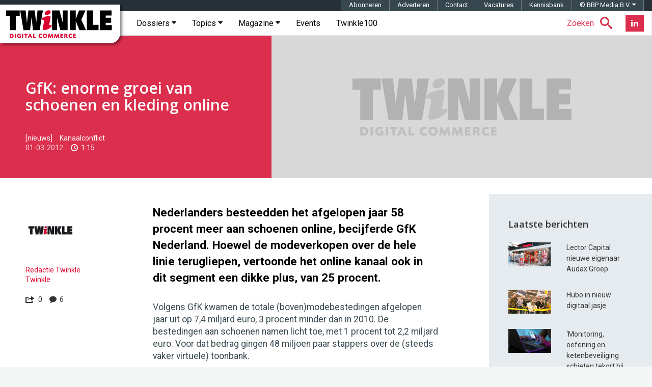

--- FILE ---
content_type: text/html; charset=UTF-8
request_url: https://twinklemagazine.nl/2012/03/gfk-enorme-groei-van-schoenen-en-kleding-online/index.xml
body_size: 23882
content:
<!DOCTYPE html>
<html lang="nl">

<head>

<meta charset="utf-8">

<meta content="IE=edge" http-equiv="X-UA-Compatible">

<meta content="width=device-width, initial-scale=1" name="viewport">

<title>GfK: enorme groei van schoenen en kleding online | Twinkle</title>

<meta content="Nederlanders besteedden het afgelopen jaar 58 procent meer aan schoenen online, becijferde GfK Nederland. Hoewel de modeverkopen over de hele linie terugliepen, vertoonde het online kanaal ook in dit segment een dikke plus, van 25 procent." name="description">
<script>(function(){/*

 Copyright The Closure Library Authors.
 SPDX-License-Identifier: Apache-2.0
*/
'use strict';var g=function(a){var b=0;return function(){return b<a.length?{done:!1,value:a[b++]}:{done:!0}}},l=this||self,m=/^[\w+/_-]+[=]{0,2}$/,p=null,q=function(){},r=function(a){var b=typeof a;if("object"==b)if(a){if(a instanceof Array)return"array";if(a instanceof Object)return b;var c=Object.prototype.toString.call(a);if("[object Window]"==c)return"object";if("[object Array]"==c||"number"==typeof a.length&&"undefined"!=typeof a.splice&&"undefined"!=typeof a.propertyIsEnumerable&&!a.propertyIsEnumerable("splice"))return"array";
if("[object Function]"==c||"undefined"!=typeof a.call&&"undefined"!=typeof a.propertyIsEnumerable&&!a.propertyIsEnumerable("call"))return"function"}else return"null";else if("function"==b&&"undefined"==typeof a.call)return"object";return b},u=function(a,b){function c(){}c.prototype=b.prototype;a.prototype=new c;a.prototype.constructor=a};var v=function(a,b){Object.defineProperty(l,a,{configurable:!1,get:function(){return b},set:q})};var y=function(a,b){this.b=a===w&&b||"";this.a=x},x={},w={};var aa=function(a,b){a.src=b instanceof y&&b.constructor===y&&b.a===x?b.b:"type_error:TrustedResourceUrl";if(null===p)b:{b=l.document;if((b=b.querySelector&&b.querySelector("script[nonce]"))&&(b=b.nonce||b.getAttribute("nonce"))&&m.test(b)){p=b;break b}p=""}b=p;b&&a.setAttribute("nonce",b)};var z=function(){return Math.floor(2147483648*Math.random()).toString(36)+Math.abs(Math.floor(2147483648*Math.random())^+new Date).toString(36)};var A=function(a,b){b=String(b);"application/xhtml+xml"===a.contentType&&(b=b.toLowerCase());return a.createElement(b)},B=function(a){this.a=a||l.document||document};B.prototype.appendChild=function(a,b){a.appendChild(b)};var C=function(a,b,c,d,e,f){try{var k=a.a,h=A(a.a,"SCRIPT");h.async=!0;aa(h,b);k.head.appendChild(h);h.addEventListener("load",function(){e();d&&k.head.removeChild(h)});h.addEventListener("error",function(){0<c?C(a,b,c-1,d,e,f):(d&&k.head.removeChild(h),f())})}catch(n){f()}};var ba=l.atob("aHR0cHM6Ly93d3cuZ3N0YXRpYy5jb20vaW1hZ2VzL2ljb25zL21hdGVyaWFsL3N5c3RlbS8xeC93YXJuaW5nX2FtYmVyXzI0ZHAucG5n"),ca=l.atob("WW91IGFyZSBzZWVpbmcgdGhpcyBtZXNzYWdlIGJlY2F1c2UgYWQgb3Igc2NyaXB0IGJsb2NraW5nIHNvZnR3YXJlIGlzIGludGVyZmVyaW5nIHdpdGggdGhpcyBwYWdlLg=="),da=l.atob("RGlzYWJsZSBhbnkgYWQgb3Igc2NyaXB0IGJsb2NraW5nIHNvZnR3YXJlLCB0aGVuIHJlbG9hZCB0aGlzIHBhZ2Uu"),ea=function(a,b,c){this.b=a;this.f=new B(this.b);this.a=null;this.c=[];this.g=!1;this.i=b;this.h=c},F=function(a){if(a.b.body&&!a.g){var b=
function(){D(a);l.setTimeout(function(){return E(a,3)},50)};C(a.f,a.i,2,!0,function(){l[a.h]||b()},b);a.g=!0}},D=function(a){for(var b=G(1,5),c=0;c<b;c++){var d=H(a);a.b.body.appendChild(d);a.c.push(d)}b=H(a);b.style.bottom="0";b.style.left="0";b.style.position="fixed";b.style.width=G(100,110).toString()+"%";b.style.zIndex=G(2147483544,2147483644).toString();b.style["background-color"]=I(249,259,242,252,219,229);b.style["box-shadow"]="0 0 12px #888";b.style.color=I(0,10,0,10,0,10);b.style.display=
"flex";b.style["justify-content"]="center";b.style["font-family"]="Roboto, Arial";c=H(a);c.style.width=G(80,85).toString()+"%";c.style.maxWidth=G(750,775).toString()+"px";c.style.margin="24px";c.style.display="flex";c.style["align-items"]="flex-start";c.style["justify-content"]="center";d=A(a.f.a,"IMG");d.className=z();d.src=ba;d.style.height="24px";d.style.width="24px";d.style["padding-right"]="16px";var e=H(a),f=H(a);f.style["font-weight"]="bold";f.textContent=ca;var k=H(a);k.textContent=da;J(a,
e,f);J(a,e,k);J(a,c,d);J(a,c,e);J(a,b,c);a.a=b;a.b.body.appendChild(a.a);b=G(1,5);for(c=0;c<b;c++)d=H(a),a.b.body.appendChild(d),a.c.push(d)},J=function(a,b,c){for(var d=G(1,5),e=0;e<d;e++){var f=H(a);b.appendChild(f)}b.appendChild(c);c=G(1,5);for(d=0;d<c;d++)e=H(a),b.appendChild(e)},G=function(a,b){return Math.floor(a+Math.random()*(b-a))},I=function(a,b,c,d,e,f){return"rgb("+G(Math.max(a,0),Math.min(b,255)).toString()+","+G(Math.max(c,0),Math.min(d,255)).toString()+","+G(Math.max(e,0),Math.min(f,
255)).toString()+")"},H=function(a){a=A(a.f.a,"DIV");a.className=z();return a},E=function(a,b){0>=b||null!=a.a&&0!=a.a.offsetHeight&&0!=a.a.offsetWidth||(fa(a),D(a),l.setTimeout(function(){return E(a,b-1)},50))},fa=function(a){var b=a.c;var c="undefined"!=typeof Symbol&&Symbol.iterator&&b[Symbol.iterator];b=c?c.call(b):{next:g(b)};for(c=b.next();!c.done;c=b.next())(c=c.value)&&c.parentNode&&c.parentNode.removeChild(c);a.c=[];(b=a.a)&&b.parentNode&&b.parentNode.removeChild(b);a.a=null};var ia=function(a,b,c,d,e){var f=ha(c),k=function(n){n.appendChild(f);l.setTimeout(function(){f?(0!==f.offsetHeight&&0!==f.offsetWidth?b():a(),f.parentNode&&f.parentNode.removeChild(f)):a()},d)},h=function(n){document.body?k(document.body):0<n?l.setTimeout(function(){h(n-1)},e):b()};h(3)},ha=function(a){var b=document.createElement("div");b.className=a;b.style.width="1px";b.style.height="1px";b.style.position="absolute";b.style.left="-10000px";b.style.top="-10000px";b.style.zIndex="-10000";return b};var K={},L=null;var M=function(){},N="function"==typeof Uint8Array,O=function(a,b){a.b=null;b||(b=[]);a.j=void 0;a.f=-1;a.a=b;a:{if(b=a.a.length){--b;var c=a.a[b];if(!(null===c||"object"!=typeof c||Array.isArray(c)||N&&c instanceof Uint8Array)){a.g=b-a.f;a.c=c;break a}}a.g=Number.MAX_VALUE}a.i={}},P=[],Q=function(a,b){if(b<a.g){b+=a.f;var c=a.a[b];return c===P?a.a[b]=[]:c}if(a.c)return c=a.c[b],c===P?a.c[b]=[]:c},R=function(a,b,c){a.b||(a.b={});if(!a.b[c]){var d=Q(a,c);d&&(a.b[c]=new b(d))}return a.b[c]};
M.prototype.h=N?function(){var a=Uint8Array.prototype.toJSON;Uint8Array.prototype.toJSON=function(){var b;void 0===b&&(b=0);if(!L){L={};for(var c="ABCDEFGHIJKLMNOPQRSTUVWXYZabcdefghijklmnopqrstuvwxyz0123456789".split(""),d=["+/=","+/","-_=","-_.","-_"],e=0;5>e;e++){var f=c.concat(d[e].split(""));K[e]=f;for(var k=0;k<f.length;k++){var h=f[k];void 0===L[h]&&(L[h]=k)}}}b=K[b];c=[];for(d=0;d<this.length;d+=3){var n=this[d],t=(e=d+1<this.length)?this[d+1]:0;h=(f=d+2<this.length)?this[d+2]:0;k=n>>2;n=(n&
3)<<4|t>>4;t=(t&15)<<2|h>>6;h&=63;f||(h=64,e||(t=64));c.push(b[k],b[n],b[t]||"",b[h]||"")}return c.join("")};try{return JSON.stringify(this.a&&this.a,S)}finally{Uint8Array.prototype.toJSON=a}}:function(){return JSON.stringify(this.a&&this.a,S)};var S=function(a,b){return"number"!==typeof b||!isNaN(b)&&Infinity!==b&&-Infinity!==b?b:String(b)};M.prototype.toString=function(){return this.a.toString()};var T=function(a){O(this,a)};u(T,M);var U=function(a){O(this,a)};u(U,M);var ja=function(a,b){this.c=new B(a);var c=R(b,T,5);c=new y(w,Q(c,4)||"");this.b=new ea(a,c,Q(b,4));this.a=b},ka=function(a,b,c,d){b=new T(b?JSON.parse(b):null);b=new y(w,Q(b,4)||"");C(a.c,b,3,!1,c,function(){ia(function(){F(a.b);d(!1)},function(){d(!0)},Q(a.a,2),Q(a.a,3),Q(a.a,1))})};var la=function(a,b){V(a,"internal_api_load_with_sb",function(c,d,e){ka(b,c,d,e)});V(a,"internal_api_sb",function(){F(b.b)})},V=function(a,b,c){a=l.btoa(a+b);v(a,c)},W=function(a,b,c){for(var d=[],e=2;e<arguments.length;++e)d[e-2]=arguments[e];e=l.btoa(a+b);e=l[e];if("function"==r(e))e.apply(null,d);else throw Error("API not exported.");};var X=function(a){O(this,a)};u(X,M);var Y=function(a){this.h=window;this.a=a;this.b=Q(this.a,1);this.f=R(this.a,T,2);this.g=R(this.a,U,3);this.c=!1};Y.prototype.start=function(){ma();var a=new ja(this.h.document,this.g);la(this.b,a);na(this)};
var ma=function(){var a=function(){if(!l.frames.googlefcPresent)if(document.body){var b=document.createElement("iframe");b.style.display="none";b.style.width="0px";b.style.height="0px";b.style.border="none";b.style.zIndex="-1000";b.style.left="-1000px";b.style.top="-1000px";b.name="googlefcPresent";document.body.appendChild(b)}else l.setTimeout(a,5)};a()},na=function(a){var b=Date.now();W(a.b,"internal_api_load_with_sb",a.f.h(),function(){var c;var d=a.b,e=l[l.btoa(d+"loader_js")];if(e){e=l.atob(e);
e=parseInt(e,10);d=l.btoa(d+"loader_js").split(".");var f=l;d[0]in f||"undefined"==typeof f.execScript||f.execScript("var "+d[0]);for(;d.length&&(c=d.shift());)d.length?f[c]&&f[c]!==Object.prototype[c]?f=f[c]:f=f[c]={}:f[c]=null;c=Math.abs(b-e);c=1728E5>c?0:c}else c=-1;0!=c&&(W(a.b,"internal_api_sb"),Z(a,Q(a.a,6)))},function(c){Z(a,c?Q(a.a,4):Q(a.a,5))})},Z=function(a,b){a.c||(a.c=!0,a=new l.XMLHttpRequest,a.open("GET",b,!0),a.send())};(function(a,b){l[a]=function(c){for(var d=[],e=0;e<arguments.length;++e)d[e-0]=arguments[e];l[a]=q;b.apply(null,d)}})("__d3lUW8vwsKlB__",function(a){"function"==typeof window.atob&&(a=window.atob(a),a=new X(a?JSON.parse(a):null),(new Y(a)).start())});}).call(this);

window.__d3lUW8vwsKlB__("[base64]");</script><link href="https://twinklemagazine.nl/2012/03/gfk-enorme-groei-van-schoenen-en-kleding-online/index.xml" rel="canonical"><link href="/(cache-forever,mtime=1478172778)/favicon.ico" rel="icon"><link href="/(cache-forever,mtime=1481551551)/templates/img/apple-touch-icon.png" rel="apple-touch-icon"><link href="/(cache-forever,mtime=1712133195)/templates/css/twinkle.css" rel="stylesheet"><link href="/(cache-forever,mtime=1730281897)/templates/css/tw-dev-min.css" rel="stylesheet"><link href="/templates/css/fancybox/3.2.5/jquery.fancybox.min.css" media="screen" rel="stylesheet" type="text/css"><link href="//fonts.googleapis.com" rel="dns-prefetch"><link href="//fonts.googleapis.com/css?family=Open+Sans:600%7CRoboto:300,400,400italic,500,500italic,700,700italic%7CRoboto+Mono:400,700" rel="stylesheet" type="text/css"><style>.ec5 {background-image: url('/templates/img/twinkle-no-image.jpg');}
			.ec6 {background-image: url('/auteurs/redactie-twinkle/twinkle-logo.jpg');}
		</style><script type="application/ld+json">{"@context":"http://schema.org","@type":"Article","mainEntityOfPage":{"@type":"WebPage"},"headline":"GfK: enorme groei van schoenen en kleding online","url":"https://twinklemagazine.nl/2012/03/gfk-enorme-groei-van-schoenen-en-kleding-online/index.xml","datePublished":"2012-03-01T16:54:00","dateModified":"2017-11-08","image":{"@type":"ImageObject","url":"https://twinklemagazine.nl/2012/03/gfk-enorme-groei-van-schoenen-en-kleding-online/GfK_mode_schoenen_e-commerce.jpg","width":180,"height":101},"author":{"@type":"Person","name":"Redactie Twinkle","url":"https://twinklemagazine.nl/auteurs/redactie-twinkle/"},"description":"Nederlanders besteedden het afgelopen jaar 58 procent meer aan schoenen online, becijferde GfK Nederland. Hoewel de modeverkopen over de hele linie terugliepen, vertoonde het online kanaal ook in dit segment een dikke plus, van 25 procent.","publisher":{"@type":"Organization","name":"Twinkle | Digital Commerce","url":"https://twinklemagazine.nl","sameAs":["https://www.facebook.com/RedactieTwinkle","https://twitter.com/redactietwinkle","https://www.linkedin.com/company/twinkle-digital-commerce/"],"logo":{"@type":"ImageObject","url":"https://twinklemagazine.nl/templates/img/twinkle-digital-commerce_96x54.png","width":96,"height":54}},"articleBody":"Nederlanders besteedden het afgelopen jaar 58 procent meer aan schoenen online, becijferde GfK Nederland. Hoewel de modeverkopen over de hele linie terugliepen, vertoonde het online kanaal ook in dit segment een dikke plus, van 25 procent.
Volgens GfK kwamen de totale (boven)modebestedingen afgelopen jaar uit op 7,4 miljard euro, 3 procent minder dan in 2010. De bestedingen aan schoenen namen licht toe, met 1 procent tot 2,2 miljard euro. Voor dat bedrag gingen 48 miljoen paar stappers over de (steeds vaker virtuele) toonbank.
Schoenen relatief groter dan kleding online
‘De ontwikkeling van de online schoenenmarkt blijft verbazen’, schrijft GfK’s Gino Thuy op de site van het onderzoeksbureau. ‘In 2011 groeide het aandeel online bestedingen binnen de totale schoenenmarkt naar 8,8 procent, waarmee het aandeel online verkopen van schoenen al groter is geworden dan het aandeel wat online aan bovenmode wordt verkocht (8,5 procent).’
Afgaande op bovenstaande cijfers en percentages bedroegen de online bestedingen aan mode afgelopen jaar ongeveer 630 miljoen euro, die aan schoenen circa 210 miljoen euro.
Transformatiejaar
De cijfers van GfK sluiten aan bij de recente bevindingen van CBW-Mitex, waarbij alleen fysieke winkeliers (mode, schoenen, wonen) zijn aangesloten. Dit jaar zal slechts één op de vijf van de zevenduizend leden omzetgroei boeken, voorspelde Jan Meerman onlangs. De voorzitter van de belangenclub noemt 2012 dan ook een ‘transformatiejaar’. Hij roept op tot samenwerking, horizontaal, verticaal en buiten de bedrijfskolom.","keywords":"GfK, Gino Thuy, schoenen, bovenmode, online omzetaandeel, CBW-Mitex, Jan Meerman, GfK Nederland"}</script><script src="/templates/js/iframeResizer.min.js" type="text/javascript">//</script><script async="async" nonce="uJr8TEMicfSZNaosMrMAQQ" src="https://fundingchoicesmessages.google.com/i/pub-3844442312833759?ers=1"></script><script nonce="uJr8TEMicfSZNaosMrMAQQ">(function() {function signalGooglefcPresent() {if (!window.frames['googlefcPresent']) {if (document.body) {const iframe = document.createElement('iframe'); iframe.style = 'width: 0; height: 0; border: none; z-index: -1000; left: -1000px; top: -1000px;'; iframe.style.display = 'none'; iframe.name = 'googlefcPresent'; document.body.appendChild(iframe);} else {setTimeout(signalGooglefcPresent, 0);}}}signalGooglefcPresent();})();</script><script async="async" src="https://www.googletagservices.com/tag/js/gpt.js"></script><script>var googletag = googletag || {};googletag.cmd = googletag.cmd || [];</script><script>var gptAdSlots=[];googletag.cmd.push(function(){var e=googletag.sizeMapping().addSize([0,0],[]).addSize([320,100],[[320,50],[320,100]]).addSize([470,200],[[320,50],[320,100],[468,60]]).addSize([735,200],[[728,90]]).addSize([985,200],[[728,90],[970,90],[970,250]]).addSize([1575,400],[[728,90],[970,90],[970,250],[1570,300]]).build(),d=googletag.sizeMapping().addSize([0,0],[]).addSize([975,200],[[300,600],[300,250]]).addSize([1200,200],[[300,600],[300,250],[336,280]]).build(),g=googletag.sizeMapping().addSize([0,0],[]).addSize([975,200],[[300,250]]).addSize([1200,200],[[300,250],[336,280]]).build();gptAdSlots[0]=googletag.defineSlot("/8857280/tw-pos-1",[[1570,300],[970,250],[970,90],[320,50],[728,90],[320,100],[468,60]],"div-gpt-ad-1475138166538-0").defineSizeMapping(e).setCollapseEmptyDiv(!0).addService(googletag.pubads()),gptAdSlots[1]=googletag.defineSlot("/8857280/tw-pos-2",[[300,600],[300,250],[336,280]],"div-gpt-ad-1475138166538-1").defineSizeMapping(d).setCollapseEmptyDiv(!0).addService(googletag.pubads()),gptAdSlots[2]=googletag.defineSlot("/8857280/tw-pos-3",[[300,250],[336,280]],"div-gpt-ad-1475219553659-0").defineSizeMapping(g).setCollapseEmptyDiv(!0).addService(googletag.pubads()),googletag.defineSlot('/8857280/tw-inarticle-1', [1, 1], 'div-gpt-ad-1506670986731-0').setCollapseEmptyDiv(!0).addService(googletag.pubads()),googletag.pubads().setTargeting("partner", ""),googletag.pubads().enableSingleRequest(),googletag.pubads().collapseEmptyDivs(),googletag.enableServices()});</script><script>(function(w,d,s,l,i){w[l]=w[l]||[];w[l].push({'gtm.start':new Date().getTime(),event:'gtm.js'});var f=d.getElementsByTagName(s)[0],	j=d.createElement(s),dl=l!='dataLayer'?'&l='+l:'';j.async=true;j.src='https://www.googletagmanager.com/gtm.js?id='+i+dl;f.parentNode.insertBefore(j,f);	})(window,document,'script','dataLayer','GTM-T555WM');</script>
</head>

<body>
<noscript><iframe height="0" src="https://www.googletagmanager.com/ns.html?id=GTM-T555WM" style="display:none;visibility:hidden" width="0"></iframe></noscript><div class="banner h-cr"><div class="banner__billboard" id="div-gpt-ad-1475138166538-0"><script>googletag.cmd.push(function() { googletag.display('div-gpt-ad-1475138166538-0'); });</script></div></div><header class="header container-fluid h-np"><div class="header__affix" data-spy="affix"><span class="h-vh">Twinkle | Digital Commerce</span><a class="header__logo" href="/" title="Twinkle | Digital Commerce"><svg aria-label="Twinkle | Digital Commerce" height="60" role="img" viewBox="0 0 841.9 238.7" width="211" xmlns="http://www.w3.org/2000/svg">
<title>Twinkle | Digital Commerce</title>
<desc>Twinkle schrijft voor en over online shops, over retailers en merken die een omnichannel strategie uitrollen en over hoe de nieuwe digitale werkelijkheid zich op de winkelvloer manifesteert.</desc><style>.a{clip-path:url(#SVGID_1_);fill:#DC002E;}</style><polygon points="37 47.2 7.3 47.2 7.3 5.5 114.6 5.5 114.6 47.2 84.8 47.2 84.8 160.5 37 160.5 "></polygon><polygon points="118 5.5 160.8 5.5 171 103 171.4 103 182.5 5.5 232 5.5 243.2 103 243.6 103 253.8 5.5 296.5 5.5 270.5 160.5 218.7 160.5 207.5 60 207.1 60 195.9 160.5 144.1 160.5 "></polygon><polygon points="368.2 5.5 425.5 5.5 451.1 99.3 451.4 99.3 451.4 5.5 490.2 5.5 490.2 160.5 432.9 160.5 407.3 66 407 66 407 160.5 368.2 160.5 "></polygon><polygon points="507.2 5.5 554 5.5 554 72.1 554.4 72.1 578.9 5.5 629.4 5.5 597.2 78.5 633.9 160.5 582.1 160.5 554.4 90.9 554 90.9 554 160.5 507.2 160.5 "></polygon><polygon points="640.3 5.5 688.1 5.5 688.1 118.8 732 118.8 732 160.5 640.3 160.5 "></polygon><polygon points="742.2 5.5 834 5.5 834 45.9 788 45.9 788 62.4 830.5 62.4 830.5 102.7 788 102.7 788 120.1 835.5 120.1 835.5 160.5 742.2 160.5 "></polygon><defs><rect height="238.7" width="841.9"></rect></defs><clipPath><use xlink:href="#SVGID_1_"></use></clipPath><path class="a" d="M310.6 29.3c0-15.1 17.2-24.8 31.7-24.8 10.3 0 14.1 6.3 14.1 13.2 0 12.2-12.4 22.9-31.9 22.9C315 40.7 310.6 36.7 310.6 29.3M304.1 97.1c1.1-5.5 1.5-9.9 1.5-11.8 0-4.8-3.6-4.8-9-4.8 -7.1 0-9-1.3-9-6.3 0-15.1 44.7-26 58.5-26 5.9 0 9.7 2.7 9.7 9.9 0 2.1-0.2 5.5-1 9.9l-7.1 38.2c-1 5.2-1.5 9.4-1.5 11.1 0 4 1.3 5.2 4.2 5.2 3.6 0 6.5-3.1 10.3-3.1 2.5 0 4.6 2.7 4.6 6.1 0 13.2-34.4 34.6-61.3 34.6 -6.1 0-9-3.1-9-8.8 0-2.3 0.4-6.5 1.5-12.2L304.1 97.1"></path><path class="a" d="M37 188.2c3.9-0.4 6.3-0.5 9.2-0.5 7.2 0 12.5 1.5 15.9 4.5 3.3 2.9 5.2 7.3 5.2 12.1 0 5.5-2.4 10.3-6.7 13.2 -2.9 2-7.5 3-13.6 3 -3.3 0-6.2-0.2-10.1-0.6V188.2zM45.7 212.8c0 0.4 0 0.5-0.1 0.9 1.1 0.1 1.7 0.1 2.5 0.1 6.4 0 10.1-3.3 10.1-9.1 0-3.7-1.8-7-4.7-8.7 -2-1.1-3.9-1.5-7.1-1.5H45.6c0.1 0.4 0.1 0.5 0.1 0.9V212.8z"></path><rect class="a" height="32.1" width="8.7" x="76.1" y="188"></rect><path class="a" d="M118.3 197.8c-2.2-2-4.4-2.9-7-2.9 -4.8 0-8.4 3.8-8.4 9 0 5.6 3.9 9.7 9.2 9.7 1.4 0 2.3-0.2 3.6-0.8 -0.1-0.3-0.1-0.4-0.1-0.8v-2.8c0-0.5 0-0.7 0.1-1.1 -0.4 0.1-0.6 0.1-1.1 0.1h-4.4l0.6-6.1h13.2v15c-3.8 2.6-8.1 3.9-13 3.9 -10.3 0-17.4-6.8-17.4-16.6 0-10.1 7.4-17.3 17.8-17.3 4.9 0 8.9 1.5 12.2 4.5L118.3 197.8z"></path><rect class="a" height="32.1" width="8.7" x="133.5" y="188"></rect><path class="a" d="M176.9 188v7.1h-8.2c-0.5 0-0.7 0-1.1-0.1 0.1 0.4 0.1 0.6 0.1 1.1v24h-8.7v-24c0-0.5 0-0.7 0.1-1.1 -0.4 0.1-0.6 0.1-1.1 0.1h-8.2v-7.1H176.9z"></path><path class="a" d="M200.2 213.1h-12.1l-2.9 7.1h-8.2l13.8-32.1h7.9l13.6 32.1h-9.4L200.2 213.1zM194.3 207.8c2 0 2.4 0 4.1 0.1 -0.8-1.6-1-2.1-1.6-3.8l-0.6-1.4c-1-2.7-1.2-3.2-1.9-5.6h-0.2c-0.7 2.4-0.9 3-2 5.6l-0.5 1.3c-0.8 1.8-0.9 2.3-1.8 3.9 1.8-0.1 2.2-0.1 4.3-0.1H194.3z"></path><path class="a" d="M228.1 211.9c0 0.5 0 0.7-0.1 1.1 0.4-0.1 0.6-0.1 1.1-0.1h12.3l-0.9 7.3H219.4v-32.1h8.7V211.9z"></path><path class="a" d="M285.6 197.3c-2.2-1.5-3.9-2.1-6.2-2.1 -4.7 0-8.1 3.6-8.1 8.8 0 5.1 3.7 9 8.6 9 2.4 0 4.5-0.7 6.6-2.2l3.7 6.7c-3.5 2.4-7.1 3.6-11.2 3.6 -9.8 0-16.9-7.1-16.9-16.8 0-9.9 7.2-17 17.2-17 4 0 7.4 1.1 10.9 3.4L285.6 197.3z"></path><path class="a" d="M329.6 204.2c0 9.9-7.1 16.8-17.3 16.8 -9.8 0-17-7.1-17-16.8 0-9.9 7.3-17.1 17.5-17.1C322.4 187.2 329.6 194.5 329.6 204.2M304.7 203.3c0 5.8 3.4 10 8.3 10 4.4 0 7.2-3.4 7.2-8.6 0-5.8-3.4-10-8-10C307.7 194.8 304.7 198.1 304.7 203.3"></path><path class="a" d="M377.2 220.2h-8.7l-1.1-8.8c-0.5-4.5-0.6-5.5-0.8-9.7h-0.2c-1.5 4.3-2 5.3-3.9 9.7l-3.9 8.8h-5.9l-3.8-8.7c-1.9-4.4-2.3-5.4-3.8-9.6l-0.2 0.1c-0.2 4.1-0.3 5.2-0.9 9.6l-1.2 8.7h-7.3l4.8-32.1h7.3l5.8 13.3c1.5 3.4 1.7 4.1 2.8 7.1h0.1c1.1-3.1 1.4-3.9 2.9-7.1l5.8-13.3h7.2L377.2 220.2z"></path><path class="a" d="M425.1 220.2h-8.7l-1.1-8.8c-0.5-4.5-0.6-5.5-0.8-9.7h-0.2c-1.5 4.3-2 5.3-3.9 9.7l-3.9 8.8h-5.9l-3.8-8.7c-1.9-4.4-2.3-5.4-3.8-9.6l-0.2 0.1c-0.2 4.1-0.3 5.2-0.9 9.6l-1.2 8.7h-7.3l4.8-32.1h7.3l5.8 13.3c1.5 3.4 1.7 4.1 2.8 7.1h0.1c1.1-3.1 1.4-3.9 2.9-7.1l5.8-13.3h7.2L425.1 220.2z"></path><path class="a" d="M453.6 194.7h-11c-0.5 0-0.7 0-1.1-0.1 0.1 0.4 0.1 0.6 0.1 1.1v3.8c0 0.5 0 0.7-0.1 1.1 0.4-0.1 0.6-0.1 1.1-0.1h9.7v6.3h-9.7c-0.5 0-0.7 0-1.1-0.1 0.1 0.4 0.1 0.6 0.1 1.1v4.8c0 0.5 0 0.7-0.1 1.1 0.4-0.1 0.6-0.1 1.1-0.1h13l-0.8 6.8h-21.7v-32.1h20.4V194.7z"></path><path class="a" d="M463.5 188.2c4.6-0.4 7.4-0.6 10.4-0.6 9.6 0 14.7 3.7 14.7 10.5 0 3.7-1.8 6.4-5.4 8.3 0.3 0.3 0.4 0.4 0.7 0.8l8.1 13h-10l-6.2-11h-2.6c-0.5 0-0.7 0-1.1-0.1 0.1 0.4 0.1 0.6 0.1 1.1v10h-8.7V188.2zM472 194.4c0.1 0.4 0.1 0.5 0.1 1v6.9c0 0.5 0 0.7-0.1 1.1 0.4-0.1 0.6-0.1 1.1-0.1h3c2.2 0 3.9-2 3.9-4.4 0-2.9-2-4.6-5.6-4.6 -0.3 0-1.1 0-1.8 0L472 194.4z"></path><path class="a" d="M520.6 197.3c-2.2-1.5-3.9-2.1-6.2-2.1 -4.7 0-8.1 3.6-8.1 8.8 0 5.1 3.7 9 8.6 9 2.4 0 4.5-0.7 6.6-2.2l3.7 6.7c-3.5 2.4-7.1 3.6-11.2 3.6 -9.8 0-16.9-7.1-16.9-16.8 0-9.9 7.2-17 17.2-17 4 0 7.4 1.1 10.9 3.4L520.6 197.3z"></path><path class="a" d="M552.9 194.7h-11c-0.5 0-0.7 0-1.1-0.1 0.1 0.4 0.1 0.6 0.1 1.1v3.8c0 0.5 0 0.7-0.1 1.1 0.4-0.1 0.6-0.1 1.1-0.1h9.7v6.3h-9.7c-0.5 0-0.7 0-1.1-0.1 0.1 0.4 0.1 0.6 0.1 1.1v4.8c0 0.5 0 0.7-0.1 1.1 0.4-0.1 0.6-0.1 1.1-0.1h13l-0.8 6.8h-21.7v-32.1h20.4V194.7z"></path></svg></a><!-- robots:noindex --><nav class="navbar navbar-default sitenav">
<h6 class="h-vh">Hoofdmenu</h6>

<ul class="social social--header pull-right hidden-xs hidden-sm">

<li class="social__item"><a class="social__btn-flip" data-back="Abonneer nu!" data-front="Nieuwsbrief" href="/nieuwsbrief/?utm_intern=navbar-btn-blue" title="Twinkle Nieuwsbrief"><span class="sr-only">Nieuwsbrief</span></a></li>

<li class="social__item"><a class="social__link social__link--linkedin" href="https://www.linkedin.com/company/twinkle-digital-commerce/" target="_blank" title="Twinkle LinkedIn"><i class="social__icon tw-icon-linkedin"></i></a></li>

</ul>

<ul class="nav searchnav pull-right">

<li class="dropdown tw-search"><a class="dropdown-toggle" data-close-others="true" data-toggle="dropdown" href="#search"><span class="tw-search__text hidden-xs hidden-sm hidden-md">Zoeken</span><span class="tw-icon-search"></span></a>
<ul class="dropdown-menu" role="menu">

<li><form action="/search.xml?__toolbar=0" class="global-search" id="search-form" role="search"><input class="global-search__input" id="search-input" name="query" placeholder="Zoeken op Twinkle" type="text"><button class="global-search__submit" id="submit-search" type="button"><span class="hidden">Zoeken</span><span class="tw-icon-search"></span></button></form></li>

</ul>
</li>

</ul>
<div class="navbar-header"><button class="navbar-toggle" data-target="#navbar-collapse-grid" data-toggle="collapse" type="button"><span class="icon-bar"></span><span class="icon-bar"></span><span class="icon-bar"></span></button></div><div class="navbar-collapse collapse" id="navbar-collapse-grid">
<ul class="nav navbar-nav">

<li class="dropdown yamm-fw"><a class="dropdown-toggle" data-close-others="true" data-delay="0" data-hover="dropdown" href="/dossiers/" title="Twinkle Dossiers">Dossiers
                <span class="tw-icon-caret hidden-xs hidden-sm hidden-md"></span></a>
<ul class="dropdown-menu h-np hidden-xs hidden-sm hidden-md">

<li class="h-nm sitenav-content col-xs-12">
<ul class="col-xs-9 h-np dossier-addition">

<li class="col-xs-3 dossier"><a href="/2025/11/van-klikken-naar-connecties/index.xml" title="Van klikken naar connecties"><img alt="Van klikken naar connecties" src="/_internal/cimg!0/3ofh4dys48otbxzq190rntxlvtzdips">
<p class="dossier-article">Van klikken naar connecties</p>
</a></li>

<li class="col-xs-3 dossier"><a href="/2025/10/inschrijvingen-shopping-awards-2026-geopend/index.xml" title="Inschrijvingen Shopping Awards 2026 geopend"><img alt="Inschrijvingen Shopping Awards 2026 geopend" src="/_internal/cimg!0/3k8vbwalryptf0i4tjab6qm1pazsh5a">
<p class="dossier-article">Inschrijvingen Shopping Awards 2026 geopend</p>
</a></li>

<li class="col-xs-3 dossier"><a href="/2025/10/twinkle100-2025-verschuivingen-in-top-10-omzetgroei-wakkert-aan/index.xml" title="Twinkle100 2025: verschuivingen in top-10, omzetgroei wakkert aan"><img alt="Twinkle100 2025: verschuivingen in top-10, omzetgroei wakkert aan" src="/_internal/cimg!0/indo862s3f863o7amrjmmop0lu097sc">
<p class="dossier-article">Twinkle100 2025: verschuivingen in top-10, omzetgroei wakkert aan</p>
</a></li>

<li class="col-xs-3 dossier"><a href="/2025/07/crossborder-event-2025-groeien-in-internationale-e-commerce/index.xml" title="CrossBorder Event 2025: Groeien in internationale e-commerce"><img alt="CrossBorder Event 2025: Groeien in internationale e-commerce" src="/_internal/cimg!0/qtxcqy6hnxiijfmtplfeh0hjc4lb5ei">
<p class="dossier-article">CrossBorder Event 2025: Groeien in internationale e-commerce</p>
</a></li>

</ul>

<ul class="col-xs-3 h-np dossier-popular">

<li class="dossier-popular-heading">Meest gelezen dossiers</li>

<li class="dossier"><a class="dossier-title" href="/dossiers/twinkle100/" title="Dossier: Twinkle100">Twinkle100</a></li>

<li class="dossier"><a class="dossier-title" href="/dossiers/shopping-awards/" title="Dossier: Shopping Awards">Shopping Awards</a></li>

<li class="dossier"><a class="dossier-title" href="/dossiers/shoppingtomorrow/" title="Dossier: ShoppingTomorrow">ShoppingTomorrow</a></li>

<li class="dossier-more"><a class="btn btn-tw" href="/dossiers/" title="Bekijk alle Twinkle dossiers">Bekijk alle Twinkle dossiers</a></li>

</ul>
</li>

</ul>
</li>

<li class="dropdown yamm-fw"><a class="dropdown-toggle" data-close-others="true" data-delay="0" data-hover="dropdown" href="/topics/" title="Twinkle Topics">Topics
                <span class="tw-icon-caret hidden-xs hidden-sm hidden-md"></span></a>
<ul class="dropdown-menu h-np hidden-xs hidden-sm hidden-md">

<li class="h-nm sitenav-content col-xs-12">
<ul class="col-xs-10 topics-info">

<li class="col-xs-3 topics__menu">
<ul class="topics__menu-list">

<li><a href="/topics/affiliatemarketing/" title="Affiliatemarketing">Affiliatemarketing</a></li>

<li><a href="/topics/analytics/" title="Analytics">Analytics</a></li>

<li><a href="/topics/betalen/" title="Betalen">Betalen</a></li>

<li><a href="/topics/business-to-business/" title="Business-to-Business">Business-to-Business</a></li>

<li><a href="/topics/conversie/" title="Conversie">Conversie</a></li>

<li><a href="/topics/cross-border/" title="Cross-border">Cross-border</a></li>

<li><a href="/topics/customer-journey/" title="Customer journey">Customer journey</a></li>

<li><a href="/topics/data/" title="Data">Data</a></li>

<li><a href="/topics/design/" title="Design">Design</a></li>

</ul>
</li>

<li class="col-xs-3 topics__menu">
<ul class="topics__menu-list">

<li><a href="/topics/e-mailmarketing/" title="E-mailmarketing">E-mailmarketing</a></li>

<li><a href="/topics/fulfilment/" title="Fulfilment">Fulfilment</a></li>

<li><a href="/topics/identificatie/" title="Identificatie">Identificatie</a></li>

<li><a href="/topics/instore-tech/" title="Instore tech">Instore tech</a></li>

<li><a href="/topics/kanaalconflict/" title="Kanaalconflict">Kanaalconflict</a></li>

<li><a href="/topics/keurmerken/" title="Keurmerken">Keurmerken</a></li>

<li><a href="/topics/klantcontact/" title="Klantcontact">Klantcontact</a></li>

<li><a href="/topics/levering/" title="Levering">Levering</a></li>

<li><a href="/topics/loyalty/" title="Loyalty">Loyalty</a></li>

</ul>
</li>

<li class="col-xs-3 topics__menu">
<ul class="topics__menu-list">

<li><a href="/topics/marktplaatsen/" title="Marktplaatsen">Marktplaatsen</a></li>

<li><a href="/topics/online-advertising/" title="Online advertising">Online advertising</a></li>

<li><a href="/topics/payment-service-providers/" title="Payment service providers">Payment service providers</a></li>

<li><a href="/topics/performance/" title="Performance">Performance</a></li>

<li><a href="/topics/personalisatie/" title="Personalisatie">Personalisatie</a></li>

<li><a href="/topics/privacy/" title="Privacy">Privacy</a></li>

<li><a href="/topics/retouren/" title="Retouren">Retouren</a></li>

<li><a href="/topics/reviews/" title="Reviews">Reviews</a></li>

<li><a href="/topics/search/" title="Search">Search</a></li>

</ul>
</li>

<li class="col-xs-3 topics__menu">
<ul class="topics__menu-list">

<li><a href="/topics/social-media/" title="Social media">Social media</a></li>

<li><a href="/topics/softwareplatforms/" title="Softwareplatforms">Softwareplatforms</a></li>

<li><a href="/topics/subscriptions/" title="Subscriptions">Subscriptions</a></li>

<li><a href="/topics/usability/" title="Usability">Usability</a></li>

<li><a href="/topics/verpakkingen/" title="Verpakkingen">Verpakkingen</a></li>

<li><a href="/topics/voorraadbeheer/" title="Voorraadbeheer">Voorraadbeheer</a></li>

<li><a href="/topics/wetten-en-regels/" title="Wetten en regels">Wetten en regels</a></li>

</ul>
</li>

</ul>

<ul class="col-xs-2 h-np topics-extra">

<li class="topics-extra-heading"><i class="topic__icon tw-icon-key"> </i>Topics
                    </li>

<li>Twinkle Topics bundelen artikelen over actuele, relevante topics binnen digital commerce. Van affiliatemarketing tot zoekfunctie, je vindt het hier.</li>

<li class="topics-more"><a class="btn btn-tw" href="/topics/" title="Alle Topics">Alle Topics</a></li>

</ul>
</li>

</ul>
</li>

<li class="dropdown yamm-fw"><a class="dropdown-toggle" data-close-others="true" data-delay="0" data-hover="dropdown" href="/magazine/" title="Twinkle Magazine">Magazine
                <span class="tw-icon-caret hidden-xs hidden-sm hidden-md"></span></a>
<ul class="dropdown-menu h-np hidden-xs hidden-sm hidden-md">

<li class="h-nm sitenav-content col-xs-12">
<ul class="col-xs-10 h-np magazine-edition">




  
<li class="col-xs-2 magazine"><a href="/magazine/2025/10/index.xml" title="Twinkle nr. 10 - december 2025"><img alt="Twinkle nr. 10 - december 2025" src="/_internal/cimg!0/g2ty1akw86l9dresmi71t33s8yju4yp" title="Twinkle nr. 10 - december 2025">
<p class="magazine-article">Twinkle nr. 10 - december 2025</p>
</a></li>






  
<li class="col-xs-2 magazine"><a href="/magazine/2025/9/index.xml" title="Twinkle nr. 9 - november 2025"><img alt="Twinkle nr. 9 - november 2025" src="/_internal/cimg!0/gwsefv9df5mbaaltdj18pwzyov8kd5b" title="Twinkle nr. 9 - november 2025">
<p class="magazine-article">Twinkle nr. 9 - november 2025</p>
</a></li>






  
<li class="col-xs-2 magazine"><a href="/magazine/2025/8/index.xml" title="Twinkle nr. 8 - oktober 2025"><img alt="Twinkle nr. 8 - oktober 2025" src="/_internal/cimg!0/8er76414xbxkt53oy3ee0eq3rd5gjgh" title="Twinkle nr. 8 - oktober 2025">
<p class="magazine-article">Twinkle nr. 8 - oktober 2025</p>
</a></li>






  
<li class="col-xs-2 magazine"><a href="/magazine/2025/7/index.xml" title="Twinkle nr. 7 - september 2025"><img alt="Twinkle nr. 7 - september 2025" src="/_internal/cimg!0/mtdmwsuvy19jft6796wt12arjxjrvz" title="Twinkle nr. 7 - september 2025">
<p class="magazine-article">Twinkle nr. 7 - september 2025</p>
</a></li>






  
<li class="col-xs-2 magazine"><a href="/magazine/2025/6/index.xml" title="Twinkle nr. 6 - juni 2025"><img alt="Twinkle nr. 6 - juni 2025" src="/_internal/cimg!0/pog09dbt8yngdnmagp1rpqewdclm2a9" title="Twinkle nr. 6 - juni 2025">
<p class="magazine-article">Twinkle nr. 6 - juni 2025</p>
</a></li>






  
<li class="col-xs-2 magazine"><a href="/magazine/2025/5/index.xml" title="Twinkle nr. 5 - mei 2025"><img alt="Twinkle nr. 5 - mei 2025" src="/_internal/cimg!0/6d7po4590gue92v6x2sq4h1cc25hb0s" title="Twinkle nr. 5 - mei 2025">
<p class="magazine-article">Twinkle nr. 5 - mei 2025</p>
</a></li>



</ul>

<ul class="col-xs-2 h-np magazine-extra">

<li class="magazine-extra-heading">Magazine</li>

<li>Iedere maand biedt Twinkle een flinke portie inspiratie voor alle webwinkeliers, groot klein of in de dop. Onze lezers waarderen het magazine met een 7.8. En daar zijn we trots op.</li>

<li class="magazine-more"><a class="btn btn-tw" href="/abonneren/" title="Bekijk de abonnementen">Bekijk de abonnementen</a></li>

</ul>
</li>

</ul>
</li>

<li><a href="/events/" title="Twinkle Events">Events</a></li>

<li><a href="/dossiers/twinkle100/" title="De lijst met de grootste online verkopers in Nederland">Twinkle100</a></li>

<li class="visible-xs hidden-sm hidden-md hidden-lg"><a href="/dossiers/kennisbank/" title="Een verzameling recente inzichten over uiteenlopende onderwerpen van onze kennispartners">Kennisbank</a></li>

<li class="visible-xl"><a href="/dossiers/kennisbank/" title="Een verzameling recente inzichten over uiteenlopende onderwerpen van onze kennispartners">Kennisbank</a></li>

<li class="visible-xs hidden-sm hidden-md hidden-lg"><a class="social__btn-mobile" href="/nieuwsbrief/?utm_intern=navbar-btn-blue" title="Twinkle Nieuwsbrief"><span style="color:#fff">Nieuwsbrief</span></a></li>

</ul>
</div></nav><!-- /robots:noindex --></div><!-- robots:noindex --><nav class="header__topnav hidden-sm hidden-xs">
<h6 class="h-vh">Topmenu</h6>
<div class="container-fluid">
<ul class="nav navbar navbar-nav navbar-right topnav-item">

<li><a href="/abonneren/" title="Neem nu een abonnement">Abonneren</a></li>

<li><a href="/adverteren/" title="Bekijk de advertentiemogelijkheden">Adverteren</a></li>

<li><a href="/contact/" title="Neem contact met ons op">Contact</a></li>

<li><a href="http://vacatures.ecommerce.nl/" title="De beste e-commerce banen">Vacatures</a></li>

<li class="visible-md visible-lg hidden-xl"><a href="/dossiers/kennisbank/" title="Een verzameling recente inzichten over uiteenlopende onderwerpen van onze kennispartners">Kennisbank</a></li>

<li class="dropdown"><a class="dropdown-toggle dropdown-bbp" data-close-others="true" data-delay="1000" data-hover="dropdown" href="https://bbpmedia.nl" target="_blank" title="© BBP Media B.V.">© BBP Media B.V.
                <span class="tw-icon-caret hidden-md"></span></a>
<ul class="dropdown-menu topnav-brand hidden-md">

<li class="brand brand--cf"><a href="https://customerfirst.nl" target="_blank" title="CustomerFirst | Dé vaktitel voor de customer service professional"><span class="brand--icon">CustomerFirst</span></a></li>

<li class="brand brand--mf"><a href="https://www.marketingfacts.nl" target="_blank" title="Marketingfacts | Platform voor interactieve marketing"><span class="brand--icon">Marketingfacts</span></a></li>

<li class="brand brand--mt"><a href="https://www.marketingtribune.nl" target="_blank" title="MarketingTribune | Meer over marketing en merken"><span class="brand--icon">MarketingTribune</span></a></li>

</ul>
</li>

</ul>
</div></nav><!-- /robots:noindex --></header><main class="content container-fluid h-np"><section class="article"><article itemscope="itemscope" itemtype="http://schema.org/Article"><div class="hero hero--article"><div class="hero__textbox hero__textbox--article col-sm-5 col-xs-12 h-np"><div class="hero__chapeau hidden-xs"></div>
<h1>GfK: enorme groei van schoenen en kleding online</h1>
<div class="h-vh"><div itemprop="mainEntityOfPage" itemscope="itemscope" itemtype="http://schema.org/WebPage"></div><div itemprop="datePublished">2012-03-01T16:54:00</div><div itemprop="dateModified">2017-11-08</div><div itemprop="image" itemscope="itemscope" itemtype="http://schema.org/ImageObject"><link href="https://twinklemagazine.nl/2012/03/gfk-enorme-groei-van-schoenen-en-kleding-online/GfK_mode_schoenen_e-commerce.jpg" itemprop="url"><span itemprop="width">180</span><span itemprop="height">101</span></div></div><div class="meta visible-lg ">
<ul class="meta__list meta--hero h-np h-nm">

            	   			
<li class="meta__item meta__item--type">[nieuws]</li>

<li class="meta__item meta__item--topic"><a href="/topics/kanaalconflict/" rel="nofollow" title="Topic: Kanaalconflict">Kanaalconflict</a></li>

                        
</ul>

<ul class="meta__list meta--hero h-np h-nm">

<li class="meta__item meta__item--date"><time datetime="2012-03-01T16:54:00" title="01-03-2012">01-03-2012</time></li>

<li class="meta__item meta__item--timetoread"><i class="meta__icon meta__icon--timetoread tw-icon-timetoread"></i>
                				
	1:15
	                		</li>

</ul>
</div><div class="meta hidden-lg">
<ul class="meta__list meta--hero h-np h-nm">

            				
<li class="meta__item meta__item--type">[nieuws]</li>

<li class="meta__item meta__item--topic"><a href="/topics/kanaalconflict/" rel="nofollow" title="Topic: Kanaalconflict">Kanaalconflict</a></li>

              			
</ul>

<ul class="meta__list meta--hero h-np">

<li class="meta__item meta__item--date"><time datetime="2012-03-01T16:54:00" title="01-03-2012">01-03-2012</time></li>

<li class="meta__item meta__item--author"><a href="/auteurs/redactie-twinkle/" rel="author">Redactie Twinkle</a></li>

</ul>

<ul class="meta__list meta--hero h-np h-nm">

<li class="meta__item" style="display:none; visibility:hidden; line-height:0;"><i class="meta__icon meta__icon--views tw-icon-views"></i>15750</li>

<li class="meta__item"><i class="meta__icon meta__icon--timetoread tw-icon-timetoread"></i>
                				
	1:15
                			</li>

</ul>
</div></div><!-- robots:noindex --><div class="col-sm-7 col-xs-12 h-np pull-right hero__block hero__block--article"><div class="hero__img-link hero__img-link--disabled ec5"></div></div><!-- /robots:noindex --></div><div class="container-fluid h-nm h-np hidden-xs" id="article__title-sticky"><div class="container-fluid h-np"><div class="col-sm-5 col-md-3 col-lg-2 h-np">
<ul class="mfb-component--tl mfb-slidein" data-mfb-toggle="hover">

<li class="mfb-component__wrap"><a class="mfb-component__button--main" data-mfb-label="Dit artikel delen"><i class="mfb-component__main-icon--resting tw-icon-shares"></i><i class="mfb-component__main-icon--active tw-icon-shares"></i></a>
<ul class="mfb-component__list">

<li><a class="mfb-component__button--child fab-tw" data-mfb-label="Delen op X" data-p="/2012/03/gfk-enorme-groei-van-schoenen-en-kleding-online/index.xml" data-w="tw" href="https://x.com/intent/post?url=https%3A%2F%2Ftwinklemagazine.nl%2F2012%2F03%2Fgfk-enorme-groei-van-schoenen-en-kleding-online%2Findex.xml&#38;text=GfK%3A%20enorme%20groei%20van%20schoenen%20en%20kleding%20online&#38;via=redactietwinkle" id="soc-link-tw" target="_blank"><i class="mfb-component__child-icon tw-latest-icon-x"></i></a></li>

<li><a class="mfb-component__button--child fab-fb" data-mfb-label="Delen op Facebook" data-p="/2012/03/gfk-enorme-groei-van-schoenen-en-kleding-online/index.xml" data-w="fb" href="https://www.facebook.com/sharer/sharer.php?u=https%3A%2F%2Ftwinklemagazine.nl%2F2012%2F03%2Fgfk-enorme-groei-van-schoenen-en-kleding-online%2Findex.xml" id="soc-link-fb" target="_blank"><i class="mfb-component__child-icon tw-icon-facebook"></i></a></li>

<li><a class="mfb-component__button--child fab-in" data-mfb-label="Delen op LinkedIn" data-p="/2012/03/gfk-enorme-groei-van-schoenen-en-kleding-online/index.xml" data-w="li" href="https://www.linkedin.com/shareArticle?mini=true&#38;url=https%3A%2F%2Ftwinklemagazine.nl%2F2012%2F03%2Fgfk-enorme-groei-van-schoenen-en-kleding-online%2Findex.xml&#38;title=GfK%3A%20enorme%20groei%20van%20schoenen%20en%20kleding%20online&#38;source=https://twinklemagazine.nl" id="soc-link-li" target="_blank"><i class="mfb-component__child-icon tw-icon-linkedin"></i></a></li>

<li><a class="mfb-component__button--child fab-mail" data-mfb-label="Delen via e-mail" data-p="/2012/03/gfk-enorme-groei-van-schoenen-en-kleding-online/index.xml" data-w="em" href="mailto:?subject=GfK%3A%20enorme%20groei%20van%20schoenen%20en%20kleding%20online&#38;body=Dit%20kwam%20ik%20tegen%20op%20Twinkle:%20https://twinklemagazine.nl/2012/03/gfk-enorme-groei-van-schoenen-en-kleding-online/index.xml" id="soc-link-em"><i class="mfb-component__child-icon tw-icon-newsletter"></i></a></li>

</ul>
</li>

</ul>
</div><div class="col-sm-7 col-md-9 col-lg-10 h-np">
<h2 class="hidden-xs" itemprop="name headline">GfK: enorme groei van schoenen en kleding online</h2>
</div></div></div><div class="article__wrapper h-np"><div class="article__content h-np col-sm-12 col-md-8 col-lg-9">
				<div class="article__block col-lg-12 h-np">
				<div class="article__body col-lg-9">
				<div class="body" itemprop="articleBody">
			

			
			
<p>Nederlanders besteedden het afgelopen jaar 58 procent meer aan schoenen online, becijferde GfK Nederland. Hoewel de modeverkopen over de hele linie terugliepen, vertoonde het online kanaal ook in dit segment een dikke plus, van 25 procent.</p>

<p>Volgens GfK kwamen de totale (boven)modebestedingen afgelopen jaar uit op 7,4 miljard euro, 3 procent minder dan in 2010. De bestedingen aan schoenen namen licht toe, met 1 procent tot 2,2 miljard euro. Voor dat bedrag gingen 48 miljoen paar stappers over de (steeds vaker virtuele) toonbank.</p>

<p>Schoenen relatief groter dan kleding online<br>

‘De ontwikkeling van de online schoenenmarkt blijft verbazen’, schrijft GfK’s Gino Thuy <a href="http://www.gfknieuws.nl/de-mode-omzetten-in-2011-blijven-achter-bij-2010/" target="_blank">op de site</a> van het onderzoeksbureau. ‘In 2011 groeide het aandeel online bestedingen binnen de totale schoenenmarkt naar 8,8 procent, waarmee het aandeel online verkopen van schoenen al groter is geworden dan het aandeel wat online aan bovenmode wordt verkocht (8,5 procent).’</br></p>

<p>Afgaande op bovenstaande cijfers en percentages bedroegen de online bestedingen aan mode afgelopen jaar ongeveer 630 miljoen euro, die aan schoenen circa 210 miljoen euro.</p>

<p>Transformatiejaar<br>

De cijfers van GfK sluiten aan bij de recente bevindingen van CBW-Mitex, waarbij alleen fysieke winkeliers (mode, schoenen, wonen) zijn aangesloten. Dit jaar zal slechts <a href="http://twinklemagazine.nl/nieuws/2012/02/slechts-een-op-vijf-winkeliers-in-mode-en-wonen-zal-groeien/" target="_blank">één op de vijf </a>van de zevenduizend leden omzetgroei boeken, voorspelde Jan Meerman onlangs. De voorzitter van de belangenclub noemt 2012 dan ook een ‘transformatiejaar’. Hij roept op tot samenwerking, horizontaal, verticaal en buiten de bedrijfskolom.</br></p>

				
				</div>				
				
<hr class="article__end">

				</div>
        			<aside class="article__aside col-lg-3 h-np visible-lg">	
	
	
			
		
	
	
	
	
			<div class="img img--rounded ec6"></div>
			<ul class="meta__list meta--article-aside h-np h-nm">
				
				
	    		
	    		
	    			<li class="meta__item meta__item--author"><a href="https://twinklemagazine.nl" target="_blank">Redactie Twinkle</a></li>
	    			<li class="meta__item meta__item--function"></li>
		        	<li class="meta__item meta__item--company"><a href="https://twinklemagazine.nl" title="Twinkle" target="_blank">Twinkle</a></li>
	    		
	    		
	    	</ul>
			<ul class="meta__list meta--article-aside h-np h-nm">
    		    
	        	<li class="meta__item"><i class="meta__icon meta__icon--shares tw-icon-shares"></i>
	        		<!--<insert file="&_.path;?__xsl=/templates/functions/get-total-shares.xsl"/>	-->
	        		
					
						
					
					0
	        	</li>
		        <li class="meta__item"><i class="meta__icon meta__icon--comments tw-icon-comments"></i>
		        
		    	
					
			    		6
		    		
		    				
				
						
		    	</li>
    		</ul>
    		
    		
    			
    		
			
			
			
			
			
			
	
	

	
</aside>              
        		</div>
				
        		<div class="article__block col-lg-12 h-np"><div class="article__footer article__footer--social offset-col-lg-3 col-lg-9"><div class="social__container">
<ul class="social social--article-footer">

<li class="social__item"><a class="social__link social__link--x" data-p="/2012/03/gfk-enorme-groei-van-schoenen-en-kleding-online/index.xml" data-w="tw" href="https://x.com/intent/post?url=https%3A%2F%2Ftwinklemagazine.nl%2F2012%2F03%2Fgfk-enorme-groei-van-schoenen-en-kleding-online%2Findex.xml&#38;text=GfK%3A%20enorme%20groei%20van%20schoenen%20en%20kleding%20online&#38;via=redactietwinkle" id="soc-link-tw-2" target="_blank" title="Deel via X"><i class="social__icon tw-latest-icon-x"></i><span>0</span></a></li>

<li class="social__item"><a class="social__link social__link--facebook" data-p="/2012/03/gfk-enorme-groei-van-schoenen-en-kleding-online/index.xml" data-w="fb" href="https://www.facebook.com/sharer/sharer.php?u=https%3A%2F%2Ftwinklemagazine.nl%2F2012%2F03%2Fgfk-enorme-groei-van-schoenen-en-kleding-online%2Findex.xml" id="soc-link-fb-2" target="_blank" title="Deel via Facebook"><i class="social__icon tw-icon-facebook"></i><span>0</span></a></li>

<li class="social__item"><a class="social__link social__link--linkedin" data-p="/2012/03/gfk-enorme-groei-van-schoenen-en-kleding-online/index.xml" data-w="li" href="https://www.linkedin.com/shareArticle?mini=true&#38;url=https%3A%2F%2Ftwinklemagazine.nl%2F2012%2F03%2Fgfk-enorme-groei-van-schoenen-en-kleding-online%2Findex.xml&#38;title=GfK%3A%20enorme%20groei%20van%20schoenen%20en%20kleding%20online&#38;source=https://twinklemagazine.nl" id="soc-link-li-2" target="_blank" title="Deel via LinkedIn"><i class="social__icon tw-icon-linkedin"></i><span>0</span></a></li>

<li class="social__item visible-xs"><a class="social__link social__link--whatsapp" data-action="share/whatsapp/share" data-p="/2012/03/gfk-enorme-groei-van-schoenen-en-kleding-online/index.xml" data-w="wa" href="whatsapp://send?text=https%3A%2F%2Ftwinklemagazine.nl%2F2012%2F03%2Fgfk-enorme-groei-van-schoenen-en-kleding-online%2Findex.xml" id="soc-link-wa-2" title="Deel via Whatsapp"><i class="social__icon tw-icon-whatsapp"></i><span>0</span></a></li>

<li class="social__item"><a class="social__link social__link--newsletter" data-p="/2012/03/gfk-enorme-groei-van-schoenen-en-kleding-online/index.xml" data-w="em" href="mailto:?subject=GfK%3A%20enorme%20groei%20van%20schoenen%20en%20kleding%20online&#38;body=Dit%20kwam%20ik%20tegen%20op%20Twinkle:%20https://twinklemagazine.nl/2012/03/gfk-enorme-groei-van-schoenen-en-kleding-online/index.xml" id="soc-link-em-2" title="Deel via E-mail"><i class="social__icon tw-icon-newsletter"></i><span>0</span></a></li>

<li class="social__item"><a class="social__link social__link--print" href="javascript:window.print()" title="Print dit artikel"><i class="social__icon tw-icon-print"></i><span><i class="tw-icon-play3"></i></span></a></li>

</ul>
</div></div></div><div class="article__block col-lg-12 h-np"><div class="article__footer article__footer--tags offset-col-lg-3 col-lg-9"><div class="tags__container">
<ul class="tags tags--article-footer">

<li class="tags__item"><a class="tags__link tags__link--topic" href="/topics/kanaalconflict/" rel="nofollow" title="Topic: Kanaalconflict"><i class="topic__icon tw-icon-key"> </i><span>Kanaalconflict</span></a></li>

<li class="tags__item"><a class="tags__link" href="/tags/index.xml/gfk" rel="nofollow" title="Tag: GfK"><i class="social__icon tw-icon-tag"> </i><span>GfK</span></a></li>

<li class="tags__item"><a class="tags__link" href="/tags/index.xml/gino-thuy" rel="nofollow" title="Tag:  Gino Thuy"><i class="social__icon tw-icon-tag"> </i><span> Gino Thuy</span></a></li>

<li class="tags__item"><a class="tags__link" href="/tags/index.xml/schoenen" rel="nofollow" title="Tag:  schoenen"><i class="social__icon tw-icon-tag"> </i><span> schoenen</span></a></li>

<li class="tags__item"><a class="tags__link" href="/tags/index.xml/bovenmode" rel="nofollow" title="Tag:  bovenmode"><i class="social__icon tw-icon-tag"> </i><span> bovenmode</span></a></li>

<li class="tags__item"><a class="tags__link" href="/tags/index.xml/online-omzetaandeel" rel="nofollow" title="Tag:  online omzetaandeel"><i class="social__icon tw-icon-tag"> </i><span> online omzetaandeel</span></a></li>

<li class="tags__item"><a class="tags__link" href="/tags/index.xml/cbw--mitex" rel="nofollow" title="Tag:  CBW-Mitex"><i class="social__icon tw-icon-tag"> </i><span> CBW-Mitex</span></a></li>

<li class="tags__item"><a class="tags__link" href="/tags/index.xml/jan-meerman" rel="nofollow" title="Tag:  Jan Meerman"><i class="social__icon tw-icon-tag"> </i><span> Jan Meerman</span></a></li>

<li class="tags__item"><a class="tags__link" href="/tags/index.xml/gfk-nederland" rel="nofollow" title="Tag:  GfK Nederland"><i class="social__icon tw-icon-tag"> </i><span> GfK Nederland</span></a></li>

</ul>
</div></div></div><div class="article__block col-lg-12 h-np"><div class="article__footer article__footer--author offset-col-lg-3 col-lg-9"><div class="author__container col-lg-12 h-np">
<ul class="author__summary h-np author-empty" itemprop="author" itemscope="itemscope" itemtype="http://schema.org/Person">

<li class="meta__item meta__item--author h-vh" itemprop="name"><a href="https://twinklemagazine.nl" title="https://twinklemagazine.nl">Twinkle</a></li>

</ul>
<div class="h-vh" itemprop="publisher" itemscope="itemscope" itemtype="http://schema.org/Organization"><span itemprop="name">Twinkle | Digital Commerce</span><a href="https://twinklemagazine.nl" itemprop="url">https://twinklemagazine.nl</a><a href="https://www.facebook.com/RedactieTwinkle" itemprop="sameAs"></a><a href="https://twitter.com/redactietwinkle" itemprop="sameAs"></a><a href="https://www.linkedin.com/groups/70007" itemprop="sameAs"></a><span itemprop="logo" itemscope="itemscope" itemtype="http://schema.org/ImageObject"><img alt="Twinkle" itemprop="url" src="https://twinklemagazine.nl/templates/img/twinkle-digital-commerce_96x54.png"><span itemprop="width">96</span><span itemprop="height">54</span></span></div></div></div></div><!-- robots:noindex --><div class="article__block col-lg-12 h-np" id="comment-container"><div class="article__footer article__footer--comments col-lg-9" id="reloaded">
<p>Er is op dit moment 6 keer gereageerd op:</p>

<h3>GfK: enorme groei van schoenen en kleding online</h3>
<div class="comments__container"><div class="comments__block comments__level--1 h-np" id="comment-1">
<ul class="comments__meta col-x-12 h-np" id="div-comment-1">

<li class="comments__meta-item comments__meta-item--author">
                	Bram
       	        </li>

<li class="comments__meta-item comments__meta-item--datetime">02-03-2012 @ 09:46</li>

<li class="comments__content"><span class="comment-on"></span><br>

<p><p><p>De sterke omzetgroei van schoenen merken wij ook op onze verschillende schoenensites (oa. <a href="http://onlineuggskopen.com" target="_blank">onlineuggskopen.com</a>), mensen blijken steeds meer online schoenen te kopen ipv van winkel naar winkel te struinen op de door de overheid opgelegde onhandige openingstijden.</p></p></p>
</li>

</ul>
</div><div class="comments__block comments__level--1 h-np" id="comment-2">
<ul class="comments__meta col-x-12 h-np" id="div-comment-2">

<li class="comments__meta-item comments__meta-item--author">
                	Pieter Jongerius
       	        </li>

<li class="comments__meta-item comments__meta-item--datetime">02-03-2012 @ 11:40</li>

<li class="comments__content"><span class="comment-on"></span><br>

<p><p><p>Mensen, volgens mij klopt de 80% niet. Dit moet 58% zijn (nog steeds veel). De 80% geldt alleen voor het herensegment. Als ik het Gfk artikel goed lees.</p></p></p>
</li>

</ul>
</div><div class="comments__block comments__level--1 h-np" id="comment-3">
<ul class="comments__meta col-x-12 h-np" id="div-comment-3">

<li class="comments__meta-item comments__meta-item--author">
                	Arjan - redactie Twinkle
       	        </li>

<li class="comments__meta-item comments__meta-item--datetime">02-03-2012 @ 12:19</li>

<li class="comments__content"><span class="comment-on"></span><br>

<p><p><p>@Pieter Jongerius: je hebt helemaal gelijk, excuus voor de foutieve vermelding. Het moet inderdaad 58 procent zijn voor alle schoenen. Ik heb het hierboven aangepast.</p></p></p>
</li>

</ul>
</div><div class="comments__block comments__level--1 h-np" id="comment-4">
<ul class="comments__meta col-x-12 h-np" id="div-comment-4">

<li class="comments__meta-item comments__meta-item--author">
                	Merel |  Modeplaza
       	        </li>

<li class="comments__meta-item comments__meta-item--datetime">20-04-2012 @ 10:06</li>

<li class="comments__content"><span class="comment-on"></span><br>

<p><p><p>Wat een geld</p></p></p>
</li>

</ul>
</div><div class="comments__block comments__level--1 h-np" id="comment-5">
<ul class="comments__meta col-x-12 h-np" id="div-comment-5">

<li class="comments__meta-item comments__meta-item--author">
                	Simon
       	        </li>

<li class="comments__meta-item comments__meta-item--datetime">16-04-2013 @ 14:15</li>

<li class="comments__content"><span class="comment-on"></span><br>

<p><p>Het blijft toch verbazen dat de online kleding en schoenen markt zo groot is geworden... Je zou toch zeggen dat je eerst kleding wil passen?</p></p>
</li>

</ul>
</div><div class="comments__block comments__level--1 h-np" id="comment-6">
<ul class="comments__meta col-x-12 h-np" id="div-comment-6">

<li class="comments__meta-item comments__meta-item--author">
                	Herman de Bakker
       	        </li>

<li class="comments__meta-item comments__meta-item--datetime">09-05-2013 @ 10:27</li>

<li class="comments__content"><span class="comment-on"></span><br>

<p><p><p>Nee mensen willen steeds meer tijd besparen en makkelijker winkelen. Het is dan ook veel eenvoudiger om even snel vanuit huis te winkelen. Bij veel webshops is er inmiddels gratis verzenden dus wanneer je bijvoorbeeld schoenen koopt dan kan je rustig 2 of 3 maten bestellen en degene die niet passen stuur je simpelweg weer terug. Bespaard je een hoop reistijd en online kan je toch net iets makkelijker door alle kleding heen bladeren.</p><p>Mij verbaasd het dus allerminst en de trend zal zich ook wel doorzetten.</p></p></p>
</li>

</ul>
</div></div>
<h3>Je kunt niet meer reageren op dit artikel.</h3>
</div><!-- robots:noindex --><aside class="article__aside col-lg-3 h-np visible-lg">
<ul class="meta__list meta--article-aside meta--article-aside--nav h-np h-nm">

<li class="meta__item meta__item--previous"><a href="/2012/03/cross-border-e-commerce-de-barrieres-en-de-impact/index.xml">Cross border e-commerce: de barrières en de impact</a></li>

<li class="meta__item meta__item--next"><a href="/2012/03/belgische-reisaffiliates-vergunningsplichtig/index.xml">Belgische reisaffiliates vergunningsplichtig</a></li>

</ul>
</aside><!-- /robots:noindex --></div><!-- /robots:noindex --><!-- robots:noindex --><div class="article__block article__block--related col-lg-12 h-np"><div class="row h-nm">
<h4>Gerelateerde artikelen:</h4>
<div class="col-xs-6 col-sm-3"><a href="/2014/02/gfk-online-lichtpunt-in-slecht-jaar-modebranche/index.xml" title="GfK: online lichtpunt in slecht jaar modebranche"><img alt="GfK: online lichtpunt in slecht jaar modebranche" src="/_internal/cimg!0/66l1mi83xi3cxaif0jynuybz9rg5m8o" width="320" />
<p class="article__related--text">GfK: online lichtpunt in slecht jaar modebranche</p>
</a></div><div class="col-xs-6 col-sm-3"><a href="/2013/02/gfk-online-kledingverkopen-groeien-niet-meer/index.xml" title="GfK: online kledingverkopen groeien niet meer"><img alt="GfK: online kledingverkopen groeien niet meer" src="/_internal/cimg!0/66l1mi83xi3cxaif0jynuybz9rg5m8o" width="320" />
<p class="article__related--text">GfK: online kledingverkopen groeien niet meer</p>
</a></div><div class="col-xs-6 col-sm-3"><a href="/2012/08/gfk-minder-omzet-voor-kledingverkopers-op-internet/index.xml" title="GfK: minder omzet voor kledingverkopers op internet"><img alt="GfK: minder omzet voor kledingverkopers op internet" src="/_internal/cimg!0/66l1mi83xi3cxaif0jynuybz9rg5m8o" width="320" />
<p class="article__related--text">GfK: minder omzet voor kledingverkopers op internet</p>
</a></div></div></div><!-- /robots:noindex --></div><aside class="sidebar sidebar--right h-np col-md-4 col-lg-3 hidden-sm hidden-xs">

	<div class="widget widget--banner h-cr" id='div-gpt-ad-1475138166538-1'>
		<script>googletag.cmd.push(function() { googletag.display('div-gpt-ad-1475138166538-1'); });</script>
	</div> 

<!-- <nocache><noindex><div class="widget widget--latest"><h4>Laatste nieuws</h4><div class="latest"><set variable="var.year"><date part="year"/></set><set variable="var.last-year" expr="&var.year; - 1"/><emit source="sql" host="ads" query="select path from advert order by position asc"><append variable="var.ad-path" value="&_.path;,"/></emit><emit source="category-document" nodes='blog-categories.xml!1474884426-74' path="/&var.year;/*/*/index.xml,/&var.last-year;/*/*/index.xml" not-path="&var.ad-path;" sort="-publish" maxrows="5"><insert file="&_.path;?__xsl=/templates/helper/recent-articles.xsl"/></emit></div></div></noindex></nocache> -->

<!-- nieuw per september 2022 | uitbreiden met Interview, Achtergrond, Onderzoek, Opinie, Tips en Visie-->
<!-- robots:noindex --><div class="widget widget--latest"><h4>Laatste berichten</h4><div class="latest"><article class="latest__item row"><a class="latest__link" href="/2026/01/lector-capital-nieuwe-eigenaar-audax-groep/index.xml" title="Lector Capital nieuwe eigenaar Audax Groep"><div class="col-sm-5"><img alt="Lector Capital nieuwe eigenaar Audax Groep" class="latest__img" src="/_internal/cimg!0/39fxo5zidw3nt8daxa84vevmf7t46nn" width="160"></div><div class="col-sm-7">
<h5 class="latest__head">Lector Capital nieuwe eigenaar Audax Groep</h5>
</div></a></article><article class="latest__item row"><a class="latest__link" href="/2026/01/hubo-in-nieuw-digitaal-jasje/index.xml" title="Hubo in nieuw digitaal jasje"><div class="col-sm-5"><img alt="Hubo in nieuw digitaal jasje" class="latest__img" src="/_internal/cimg!0/9we4q6y0hyqo5ypyhb030jqjjr1dnu1" width="160"></div><div class="col-sm-7">
<h5 class="latest__head">Hubo in nieuw digitaal jasje</h5>
</div></a></article><article class="latest__item row"><a class="latest__link" href="/2026/01/monitoring-oefening-en-ketenbeveiliging-schieten-tekort-bij-digitale-weerba/index.xml" title="‘Monitoring, oefening en ketenbeveiliging schieten tekort bij digitale weerbaarheid’"><div class="col-sm-5"><img alt="‘Monitoring, oefening en ketenbeveiliging schieten tekort bij digitale weerbaarheid’" class="latest__img" src="/_internal/cimg!0/98re4gtvwuoq0kg18m6ch6ozeudmm94" width="160"></div><div class="col-sm-7">
<h5 class="latest__head">‘Monitoring, oefening en ketenbeveiliging schieten tekort bij digitale weerbaarheid’</h5>
</div></a></article><article class="latest__item row"><a class="latest__link" href="/2026/01/wolt-transformeert-naar-lokale-shopping-app/index.xml" title="Wolt transformeert naar lokale shopping-app"><div class="col-sm-5"><img alt="Wolt transformeert naar lokale shopping-app" class="latest__img" src="/_internal/cimg!0/o91a13q4rabwxo2svqcdivh30djyahj" width="160"></div><div class="col-sm-7">
<h5 class="latest__head">Wolt transformeert naar lokale shopping-app</h5>
</div></a></article><article class="latest__item row"><a class="latest__link" href="/2026/01/zalando-richt-pijlen-op-amerikaanse-b2b-markt/index.xml" title="Zalando richt pijlen op Amerikaanse b2b-markt"><div class="col-sm-5"><img alt="Zalando richt pijlen op Amerikaanse b2b-markt" class="latest__img" src="/_internal/cimg!0/n2thx1z8eb8wvcaxwmv3xqfxcvcpyy3" width="160"></div><div class="col-sm-7">
<h5 class="latest__head">Zalando richt pijlen op Amerikaanse b2b-markt</h5>
</div></a></article></div></div><!-- /robots:noindex --><div class="widget widget--newsletter"><h4>Mis niets! Schrijf je nu in voor de gratis nieuwsbrief:</h4><div class="newsletter"><div class="newsletter__item row"><div class="col-sm-12"><a class="newsletter__submit btn btn-tw" style="padding:12px 24px; font-size: 18px;" href="/nieuwsbrief/" title="Twinkle nieuwsbrief">Inschrijven</a></div></div><div class="newsletter__item row"><div class="col-sm-12"><img src="/templates/img/powered-by-copernica-2.png" alt="Powered by Copernica" style="float: right;margin: 0 -12% -12% 0;" /></div></div></div></div>
  <!-- robots:noindex -->
  <div class="widget widget--comments">
  <h4>Recente reacties</h4>
    <div class="comments">	
      
        
          <article class="comments__item">
            <a class="comments__link" href="/2026/01/nieuw-marketplace-bureau-committos-richt-zich-vol-op-groei-in-retailmedia/index.xml" title="Nieuw marketplace-bureau Committos richt zich vol op groei in retailmedia"><h5>Nieuw marketplace-bureau Committos richt zich vol op groei in retailmedia</h5></a>
            <a class="comments__link" href="/2026/01/nieuw-marketplace-bureau-committos-richt-zich-vol-op-groei-in-retailmedia/index.xml?comments=1" rel="nofollow" title="Reactie op: Nieuw marketplace-bureau Committos richt zich vol op groei in retailmedia">
              <ul class="comments__meta col-xs-12 h-np">
                <li class="comments__meta-item comments__meta-item--author">Bram</li>
                <li class="comments__meta-item comments__meta-item--datetime">19-01-2026 @ 15:15</li>
                <li class="comments__summary">We komen als Marketplace ranking service (Marketplacestudio.nl) graag eens in contact met het team!</li>
              </ul>
            </a>
          </article>
        
        
        
          <article class="comments__item">
            <a class="comments__link" href="/2025/04/spirituele-webshop-spiru-is-failliet/index.xml" title="Spirituele webshop Spiru is failliet"><h5>Spirituele webshop Spiru is failliet</h5></a>
            <a class="comments__link" href="/2025/04/spirituele-webshop-spiru-is-failliet/index.xml?comments=1" rel="nofollow" title="Reactie op: Spirituele webshop Spiru is failliet">
              <ul class="comments__meta col-xs-12 h-np">
                <li class="comments__meta-item comments__meta-item--author">Peter</li>
                <li class="comments__meta-item comments__meta-item--datetime">17-01-2026 @ 17:05</li>
                <li class="comments__summary">Sonja, je kunt je argument niet eens normaal onder woorden brengen. Lees je eigen reactie nou eens terug. Wat een broddelwerk. Spiru was een shop vol van nonsens. Die tradities en culturen waar jij het over hebt, doen er helemaal niet toe. De mensheid ontwikkelt, wetenschap als leidraad. We weten nu dingen die 'sommige culturen' vroeger niet wisten. Daarom worden we zo oud. Spiritueel geneuzel - bewezen kwakzalverij - werkt niet. Is niet medisch, en nul wetenschappelijk. Als je echt denkt dat je...</li>
              </ul>
            </a>
          </article>
        
        
        
          <article class="comments__item">
            <a class="comments__link" href="/2025/04/spirituele-webshop-spiru-is-failliet/index.xml" title="Spirituele webshop Spiru is failliet"><h5>Spirituele webshop Spiru is failliet</h5></a>
            <a class="comments__link" href="/2025/04/spirituele-webshop-spiru-is-failliet/index.xml?comments=1" rel="nofollow" title="Reactie op: Spirituele webshop Spiru is failliet">
              <ul class="comments__meta col-xs-12 h-np">
                <li class="comments__meta-item comments__meta-item--author">Sonja</li>
                <li class="comments__meta-item comments__meta-item--datetime">12-01-2026 @ 08:55</li>
                <li class="comments__summary">De betreffende webshop verkocht een hoop producten die in verschillende tradities en culturen gebruikt wordenAl deze teadities en cultuurgebonden zaken zinn dua onzin en kwalzalverij?Meditatie, yoga, zelfreflectie (aanrader die laatste) Allemaal onzin Dat jij de hele inhoud van een winkel terug weet te brengen naar Stenen zijn kwalzalverij Is primaWeet wel dat je je kennis over de betreffende website Of het gebrek daar aanAardig te kijk zet  </li>
              </ul>
            </a>
          </article>
        
        
        
          <article class="comments__item">
            <a class="comments__link" href="/2026/01/eu-scherpt-handhaving-dsa-en-dma-aan/index.xml" title="'EU scherpt handhaving DSA en DMA aan'"><h5>'EU scherpt handhaving DSA en DMA aan'</h5></a>
            <a class="comments__link" href="/2026/01/eu-scherpt-handhaving-dsa-en-dma-aan/index.xml?comments=1" rel="nofollow" title="Reactie op: &#39;EU scherpt handhaving DSA en DMA aan&#39;">
              <ul class="comments__meta col-xs-12 h-np">
                <li class="comments__meta-item comments__meta-item--author">Jeroen Ad.</li>
                <li class="comments__meta-item comments__meta-item--datetime">09-01-2026 @ 08:25</li>
                <li class="comments__summary">"Er zijn genoeg alternatieven zoekmachines en AI van EU bodem die evengoed zijn." Noem er eens een. </li>
              </ul>
            </a>
          </article>
        
        
        
          <article class="comments__item">
            <a class="comments__link" href="/2026/01/eu-scherpt-handhaving-dsa-en-dma-aan/index.xml" title="'EU scherpt handhaving DSA en DMA aan'"><h5>'EU scherpt handhaving DSA en DMA aan'</h5></a>
            <a class="comments__link" href="/2026/01/eu-scherpt-handhaving-dsa-en-dma-aan/index.xml?comments=1" rel="nofollow" title="Reactie op: &#39;EU scherpt handhaving DSA en DMA aan&#39;">
              <ul class="comments__meta col-xs-12 h-np">
                <li class="comments__meta-item comments__meta-item--author">Kees</li>
                <li class="comments__meta-item comments__meta-item--datetime">08-01-2026 @ 18:57</li>
                <li class="comments__summary">Lachwekkend dit. Big tech gaat gewoon door. Wat hier in de EU zou moeten is gewoon de boel op zwart zetten als er niet aan de regels wordt gehouden, dan pas een rechtzaak, zoals bij andere ondernemers. Als er wat gebeurd in je horecazaak wordt het gesloten. Er zijn genoeg alternatieven zoekmachines en AI van EU bodem die evengoed zijn.</li>
              </ul>
            </a>
          </article>
        
        
      </div>
    </div>
  <!-- /robots:noindex -->
  

	<div class="widget widget--banner h-cr" id='div-gpt-ad-1475219553659-0'>
		<script>googletag.cmd.push(function() { googletag.display('div-gpt-ad-1475219553659-0'); });</script>
	</div>

</aside></div></article></section></main><!-- robots:noindex --><footer class="footer container-fluid h-np"><div class="footer-top"><div class="footer-top__left col-xs-12 col-md-4"><a class="footer__logo h-np hidden-xs" href="/" title="Twinkle | Digital Commerce"><svg aria-label="Twinkle | Digital Commerce" height="60" role="img" viewBox="0 0 841.9 238.7" width="211" xmlns="http://www.w3.org/2000/svg">
<title>Twinkle | Digital Commerce</title>
<desc>Twinkle schrijft voor en over online shops, over retailers en merken die een omnichannel strategie uitrollen en over hoe de nieuwe digitale werkelijkheid zich op de winkelvloer manifesteert.</desc><style>.b{clip-path:url(#SVGID_2_);fill:#fff;}</style><polygon points="37 47.2 7.3 47.2 7.3 5.5 114.6 5.5 114.6 47.2 84.8 47.2 84.8 160.5 37 160.5 "></polygon><polygon points="118 5.5 160.8 5.5 171 103 171.4 103 182.5 5.5 232 5.5 243.2 103 243.6 103 253.8 5.5 296.5 5.5 270.5 160.5 218.7 160.5 207.5 60 207.1 60 195.9 160.5 144.1 160.5 "></polygon><polygon points="368.2 5.5 425.5 5.5 451.1 99.3 451.4 99.3 451.4 5.5 490.2 5.5 490.2 160.5 432.9 160.5 407.3 66 407 66 407 160.5 368.2 160.5 "></polygon><polygon points="507.2 5.5 554 5.5 554 72.1 554.4 72.1 578.9 5.5 629.4 5.5 597.2 78.5 633.9 160.5 582.1 160.5 554.4 90.9 554 90.9 554 160.5 507.2 160.5 "></polygon><polygon points="640.3 5.5 688.1 5.5 688.1 118.8 732 118.8 732 160.5 640.3 160.5 "></polygon><polygon points="742.2 5.5 834 5.5 834 45.9 788 45.9 788 62.4 830.5 62.4 830.5 102.7 788 102.7 788 120.1 835.5 120.1 835.5 160.5 742.2 160.5 "></polygon><defs><rect height="238.7" width="841.9"></rect></defs><clipPath><use xlink:href="#SVGID_1_"></use></clipPath><path class="b" d="M310.6 29.3c0-15.1 17.2-24.8 31.7-24.8 10.3 0 14.1 6.3 14.1 13.2 0 12.2-12.4 22.9-31.9 22.9C315 40.7 310.6 36.7 310.6 29.3M304.1 97.1c1.1-5.5 1.5-9.9 1.5-11.8 0-4.8-3.6-4.8-9-4.8 -7.1 0-9-1.3-9-6.3 0-15.1 44.7-26 58.5-26 5.9 0 9.7 2.7 9.7 9.9 0 2.1-0.2 5.5-1 9.9l-7.1 38.2c-1 5.2-1.5 9.4-1.5 11.1 0 4 1.3 5.2 4.2 5.2 3.6 0 6.5-3.1 10.3-3.1 2.5 0 4.6 2.7 4.6 6.1 0 13.2-34.4 34.6-61.3 34.6 -6.1 0-9-3.1-9-8.8 0-2.3 0.4-6.5 1.5-12.2L304.1 97.1"></path><path class="b" d="M37 188.2c3.9-0.4 6.3-0.5 9.2-0.5 7.2 0 12.5 1.5 15.9 4.5 3.3 2.9 5.2 7.3 5.2 12.1 0 5.5-2.4 10.3-6.7 13.2 -2.9 2-7.5 3-13.6 3 -3.3 0-6.2-0.2-10.1-0.6V188.2zM45.7 212.8c0 0.4 0 0.5-0.1 0.9 1.1 0.1 1.7 0.1 2.5 0.1 6.4 0 10.1-3.3 10.1-9.1 0-3.7-1.8-7-4.7-8.7 -2-1.1-3.9-1.5-7.1-1.5H45.6c0.1 0.4 0.1 0.5 0.1 0.9V212.8z"></path><rect class="b" height="32.1" width="8.7" x="76.1" y="188"></rect><path class="b" d="M118.3 197.8c-2.2-2-4.4-2.9-7-2.9 -4.8 0-8.4 3.8-8.4 9 0 5.6 3.9 9.7 9.2 9.7 1.4 0 2.3-0.2 3.6-0.8 -0.1-0.3-0.1-0.4-0.1-0.8v-2.8c0-0.5 0-0.7 0.1-1.1 -0.4 0.1-0.6 0.1-1.1 0.1h-4.4l0.6-6.1h13.2v15c-3.8 2.6-8.1 3.9-13 3.9 -10.3 0-17.4-6.8-17.4-16.6 0-10.1 7.4-17.3 17.8-17.3 4.9 0 8.9 1.5 12.2 4.5L118.3 197.8z"></path><rect class="b" height="32.1" width="8.7" x="133.5" y="188"></rect><path class="b" d="M176.9 188v7.1h-8.2c-0.5 0-0.7 0-1.1-0.1 0.1 0.4 0.1 0.6 0.1 1.1v24h-8.7v-24c0-0.5 0-0.7 0.1-1.1 -0.4 0.1-0.6 0.1-1.1 0.1h-8.2v-7.1H176.9z"></path><path class="b" d="M200.2 213.1h-12.1l-2.9 7.1h-8.2l13.8-32.1h7.9l13.6 32.1h-9.4L200.2 213.1zM194.3 207.8c2 0 2.4 0 4.1 0.1 -0.8-1.6-1-2.1-1.6-3.8l-0.6-1.4c-1-2.7-1.2-3.2-1.9-5.6h-0.2c-0.7 2.4-0.9 3-2 5.6l-0.5 1.3c-0.8 1.8-0.9 2.3-1.8 3.9 1.8-0.1 2.2-0.1 4.3-0.1H194.3z"></path><path class="b" d="M228.1 211.9c0 0.5 0 0.7-0.1 1.1 0.4-0.1 0.6-0.1 1.1-0.1h12.3l-0.9 7.3H219.4v-32.1h8.7V211.9z"></path><path class="b" d="M285.6 197.3c-2.2-1.5-3.9-2.1-6.2-2.1 -4.7 0-8.1 3.6-8.1 8.8 0 5.1 3.7 9 8.6 9 2.4 0 4.5-0.7 6.6-2.2l3.7 6.7c-3.5 2.4-7.1 3.6-11.2 3.6 -9.8 0-16.9-7.1-16.9-16.8 0-9.9 7.2-17 17.2-17 4 0 7.4 1.1 10.9 3.4L285.6 197.3z"></path><path class="b" d="M329.6 204.2c0 9.9-7.1 16.8-17.3 16.8 -9.8 0-17-7.1-17-16.8 0-9.9 7.3-17.1 17.5-17.1C322.4 187.2 329.6 194.5 329.6 204.2M304.7 203.3c0 5.8 3.4 10 8.3 10 4.4 0 7.2-3.4 7.2-8.6 0-5.8-3.4-10-8-10C307.7 194.8 304.7 198.1 304.7 203.3"></path><path class="b" d="M377.2 220.2h-8.7l-1.1-8.8c-0.5-4.5-0.6-5.5-0.8-9.7h-0.2c-1.5 4.3-2 5.3-3.9 9.7l-3.9 8.8h-5.9l-3.8-8.7c-1.9-4.4-2.3-5.4-3.8-9.6l-0.2 0.1c-0.2 4.1-0.3 5.2-0.9 9.6l-1.2 8.7h-7.3l4.8-32.1h7.3l5.8 13.3c1.5 3.4 1.7 4.1 2.8 7.1h0.1c1.1-3.1 1.4-3.9 2.9-7.1l5.8-13.3h7.2L377.2 220.2z"></path><path class="b" d="M425.1 220.2h-8.7l-1.1-8.8c-0.5-4.5-0.6-5.5-0.8-9.7h-0.2c-1.5 4.3-2 5.3-3.9 9.7l-3.9 8.8h-5.9l-3.8-8.7c-1.9-4.4-2.3-5.4-3.8-9.6l-0.2 0.1c-0.2 4.1-0.3 5.2-0.9 9.6l-1.2 8.7h-7.3l4.8-32.1h7.3l5.8 13.3c1.5 3.4 1.7 4.1 2.8 7.1h0.1c1.1-3.1 1.4-3.9 2.9-7.1l5.8-13.3h7.2L425.1 220.2z"></path><path class="b" d="M453.6 194.7h-11c-0.5 0-0.7 0-1.1-0.1 0.1 0.4 0.1 0.6 0.1 1.1v3.8c0 0.5 0 0.7-0.1 1.1 0.4-0.1 0.6-0.1 1.1-0.1h9.7v6.3h-9.7c-0.5 0-0.7 0-1.1-0.1 0.1 0.4 0.1 0.6 0.1 1.1v4.8c0 0.5 0 0.7-0.1 1.1 0.4-0.1 0.6-0.1 1.1-0.1h13l-0.8 6.8h-21.7v-32.1h20.4V194.7z"></path><path class="b" d="M463.5 188.2c4.6-0.4 7.4-0.6 10.4-0.6 9.6 0 14.7 3.7 14.7 10.5 0 3.7-1.8 6.4-5.4 8.3 0.3 0.3 0.4 0.4 0.7 0.8l8.1 13h-10l-6.2-11h-2.6c-0.5 0-0.7 0-1.1-0.1 0.1 0.4 0.1 0.6 0.1 1.1v10h-8.7V188.2zM472 194.4c0.1 0.4 0.1 0.5 0.1 1v6.9c0 0.5 0 0.7-0.1 1.1 0.4-0.1 0.6-0.1 1.1-0.1h3c2.2 0 3.9-2 3.9-4.4 0-2.9-2-4.6-5.6-4.6 -0.3 0-1.1 0-1.8 0L472 194.4z"></path><path class="b" d="M520.6 197.3c-2.2-1.5-3.9-2.1-6.2-2.1 -4.7 0-8.1 3.6-8.1 8.8 0 5.1 3.7 9 8.6 9 2.4 0 4.5-0.7 6.6-2.2l3.7 6.7c-3.5 2.4-7.1 3.6-11.2 3.6 -9.8 0-16.9-7.1-16.9-16.8 0-9.9 7.2-17 17.2-17 4 0 7.4 1.1 10.9 3.4L520.6 197.3z"></path><path class="b" d="M552.9 194.7h-11c-0.5 0-0.7 0-1.1-0.1 0.1 0.4 0.1 0.6 0.1 1.1v3.8c0 0.5 0 0.7-0.1 1.1 0.4-0.1 0.6-0.1 1.1-0.1h9.7v6.3h-9.7c-0.5 0-0.7 0-1.1-0.1 0.1 0.4 0.1 0.6 0.1 1.1v4.8c0 0.5 0 0.7-0.1 1.1 0.4-0.1 0.6-0.1 1.1-0.1h13l-0.8 6.8h-21.7v-32.1h20.4V194.7z"></path></svg></a>
<p class="hidden-xs">Twinkle schrijft voor en over online shops, over retailers en merken die een omnichannel strategie uitrollen en over hoe de nieuwe digitale werkelijkheid zich op de winkelvloer manifesteert.</p>

<ul class="social social--footer">

<li class="social__item"><a class="social__link social__link--invert social__link--x" href="https://x.com/redactietwinkle" target="_blank" title="Twinkle on X"><i class="social__icon--invert tw-latest-icon-x"></i></a></li>

<li class="social__item"><a class="social__link social__link--invert social__link--facebook" href="https://www.facebook.com/RedactieTwinkle" target="_blank" title="Twinkle Facebook"><i class="social__icon--invert tw-icon-facebook"></i></a></li>

<li class="social__item"><a class="social__link social__link--invert social__link--linkedin" href="https://www.linkedin.com/company/twinkle-digital-commerce/" target="_blank" title="Twinkle LinkedIn"><i class="social__icon--invert tw-icon-linkedin"></i></a></li>

<li class="social__item"><a class="social__link social__link--invert social__link--newsletter" href="/nieuwsbrief/" title="Twinkle Nieuwsbrief"><i class="social__icon--invert tw-icon-newsletter"></i></a></li>

<li class="social__item"><a class="social__link social__link--invert social__link--rss" href="/rss/rss.xml" title="Twinkle RSS"><i class="social__icon--invert tw-icon-rss"></i></a></li>

</ul>
</div><div class="footer-top__center col-xs-12 col-sm-6 col-md-4">
<h6 class="h-vh">Quick links</h6>

<ul class="quick-links col-xs-6">

<li class="quick-links__item"><a class="quick-links__link" href="/auteurs/" title="Twinkle Auteurs">Auteurs</a></li>

<li class="quick-links__item"><a class="quick-links__link" href="/dossiers/" title="Twinkle Dossiers">Dossiers</a></li>

<li class="quick-links__item"><a class="quick-links__link" href="/topics/" title="Twinkle Topics">Topics</a></li>

<li class="quick-links__item"><a class="quick-links__link" href="/archief/" title="Duik het archief in">Archief</a></li>

<li class="quick-links__item"><a class="quick-links__link" href="/magazine/" title="Twinkle Magazine">Magazine</a></li>

<li class="quick-links__item"><a class="quick-links__link" href="/events/" title="Twinkle Events">Events</a></li>

<li class="quick-links__item"><a class="quick-links__link" href="/dossiers/twinkle100/" title="De lijst met de grootste online verkopers in Nederland">Twinkle100</a></li>

</ul>

<ul class="quick-links col-xs-6">

<li class="quick-links__item"><a class="quick-links__link" href="/abonneren/" title="Bekijk de abonnementen">Abonneren</a></li>

<li class="quick-links__item"><a class="quick-links__link" href="/adverteren/" title="Adverteren op Twinkle">Adverteren</a></li>

<li class="quick-links__item"><a class="quick-links__link" href="https://vacatures.ecommerce.nl/" target="_blank" title="Twinkle Vacatures">Vacatures</a></li>

<li class="quick-links__item"><a class="quick-links__link" href="/dossiers/kennisbank/" target="_blank" title="Twinkle Kennisbank">Kennisbank</a></li>

<li class="quick-links__item"><a class="quick-links__link" href="/colofon/" title="Wie doet wat?">Colofon</a></li>

<li class="quick-links__item"><a class="quick-links__link" href="/contact/" title="Neem contact met ons op">Contact</a></li>

<li class="quick-links__item"><a class="quick-links__link" href="/privacy/" title="Privacy statement, disclaimer &#38; cookies">Privacy &amp; cookies</a></li>

<li class="quick-links__item"><a class="quick-links__link" onclick="googlefc.showRevocationMessage();" style="cursor: pointer;" title="Cookie Settings">Cookie settings</a></li>

</ul>
</div><div class="footer-top__right col-xs-12 col-sm-6 col-md-4">
<h6>Ontvang onze nieuwsbrief</h6>
<div class="newsletter newsletter--footer"><div class="newsletter__item row"><div class="col-xs-12"><a class="newsletter__submit btn btn-tw-invert" href="/nieuwsbrief/">Aanmelden</a></div></div></div></div></div><div class="footer-bottom"><a class="bbplogo h-np hidden-xs col-sm-2 col-md-1 col-lg-1" href="https://bbpmedia.nl" title="BBP Media"><svg aria-label="BBP Media" height="54" viewBox="0 0 83.5 53.6" width="84" xmlns="http://www.w3.org/2000/svg">
<title>BBP Media</title>
<desc>Twinkle is onderdeel van BBP Media</desc><style>.d{fill:#FFF;}</style><path d="M38.1 53C23 52.8-2.3 38.7 1.7 27.4 7.3 11.7 25.5-3.2 41.3 1.5c19.9 5.9 36.7 13.7 35.3 26.8C75.2 40.2 52.7 53.2 38.1 53z" style="fill:none;stroke-width:0.5;stroke:#FFF"></path><defs><filter filterUnits="userSpaceOnUse" height="53.6" width="76.5" x="0.7"><feFlood result="back" style="flood-color:white;flood-opacity:1"></feFlood><feBlend in="SourceGraphic" in2="back" mode="normal"></feBlend></filter></defs><mask height="53.6" maskUnits="userSpaceOnUse" width="76.5" x="0.7"><g filter="url(#Adobe_OpacityMaskFilter)"><defs><rect height="63.4" width="86" x="-4" y="-4.7"></rect></defs><clipPath><use xlink:href="#SVGID_2_"></use></clipPath><g clip-path="url(#SVGID_3_)"><image height="112" transform="matrix(1 0 0 1 -2.520519e-7 -5.564834e-8)matrix(0.5659 0 0 0.5659 -4.0054 -4.7148)" width="152" xlink:href="[data-uri] EAMCAwYAAAH0AAACTAAAAvT/2wCEABALCwsMCxAMDBAXDw0PFxsUEBAUGx8XFxcXFx8eFxoaGhoX Hh4jJSclIx4vLzMzLy9AQEBAQEBAQEBAQEBAQEABEQ8PERMRFRISFRQRFBEUGhQWFhQaJhoaHBoa JjAjHh4eHiMwKy4nJycuKzU1MDA1NUBAP0BAQEBAQEBAQEBAQP/CABEIAHEAmQMBIgACEQEDEQH/ xAB2AAEBAQEBAAAAAAAAAAAAAAAABgQDBQEBAAAAAAAAAAAAAAAAAAAAABAAAgMBAQEBAAAAAAAA AAAAAANAFAU1YAETEQAABQUAAgMAAAAAAAAAAAAAAQKSM0CyAwR0EZESMlISAQAAAAAAAAAAAAAA AAAAAGD/2gAMAwEAAhEDEQAAAIvHsxgAAAAAAAC/gL8jMezGAAAAAAAAL+AvyMx7MYAAAAAAAAv4 C/IzHsxgAAAAAAAC/gL8jMezGAAAAAAAAL+AvyMx7MYAAAAAAAAv4C/IzH6GM5ug5ug5ug5ug5ug 5ug5ug5ug538Jel+AAAAAAAAAD//2gAIAQIAAQUA8h//2gAIAQMAAQUA8h//2gAIAQEAAQUA2OvD 2OvD2OvD2OvD2OvD2OvD2OvD2OvD2OvD2OvD2OvD2OvD2OvD10P+61d5XeV3ld5XeV3ld5XeV3ld 5XeV3ld5XeV3ld5XeV3n5si//9oACAECAgY/ACH/2gAIAQMCBj8AIf/aAAgBAQEGPwDe6M16qTe6 M16qTe6M16qTe6M16qTe6M16qTe6M16qTe6M16qTe6M16qTe6M16qTe6M16qTe6M16qTe6M16qTe 6M16qTeMsajI9jL4P4n+1CJbTES2mIltMRLaYiW0xEtpiJbTES2mIltMRLaYiW0xEtpiJbTES2mI ltMRLaYiW0xEtpj6n6Ol/9k="></image></g></g></mask><g mask="url(#SVGID_1_)"><rect fill="none" height="53.6" width="76.5" x="0.7"></rect><path d="M38.1 53C23 52.8-2.3 38.7 1.7 27.4 7.3 11.7 25.5-3.2 41.3 1.5c19.9 5.9 36.7 13.7 35.3 26.8C75.2 40.2 52.7 53.2 38.1 53z" style="fill:none;stroke-width:0.5;stroke:#59BEBB"></path></g><path class="d" d="M35.6 34.4c-1.4 0-1.4 0.3-1.4 1.4h2.9C37.1 34.5 36.9 34.4 35.6 34.4"></path><path class="d" d="M42.6 34.4c-1.1 0-1.4 0.3-1.4 2 0 1.5 0 2.3 1.4 2.3 1.6 0 1.5-0.8 1.5-2.3C44.2 34.9 44 34.4 42.6 34.4"></path><path class="d" d="M27.6 23.4h-2.6v2.3h2.6c1.1 0 1.5-0.2 1.5-1.2C29.1 23.5 28.7 23.4 27.6 23.4"></path><path class="d" d="M28.9 20.1c0-0.7-0.1-0.9-1.1-1h-2.8v2.1h2.4C28.6 21.2 28.9 21.1 28.9 20.1"></path><path class="d" d="M41.9 24.5c0-1-0.4-1.1-1.5-1.1h-2.6v2.3h2.6C41.4 25.6 41.9 25.4 41.9 24.5"></path><path class="d" d="M41.6 20.1c0-0.7-0.1-0.9-1.1-1h-2.8v2.1h2.4C41.4 21.2 41.6 21.1 41.6 20.1"></path><path class="d" d="M83.5 24.6c-0.3-7.4-20.7-14-38.9-15.5 -24-2-44 2.2-44.6 9.5 -0.3 3.6 8.9 8.5 8.8 11.3 -0.1 3.4-8.4 7-7.7 10.5 1.4 7.2 21.7 9.3 45.4 4.8C64.4 41.9 83.8 32.9 83.5 24.6M34.4 16.6h6.7c2.5 0 4 0.4 4 3 0 1.4-0.3 2.4-2 2.6v0.1c1.9 0.1 2.2 1.1 2.2 2.6 0 2.8-1.4 3.2-4.1 3.2h-6.7V16.6zM31.1 39.8h-1.5v-4.3c0-0.8-0.2-1.2-1.1-1.2 -1.2 0-1.5 0.6-1.5 1.7v3.7h-1.6v-4.3c0-0.8-0.2-1.2-1.1-1.2 -1.2 0-1.5 0.6-1.5 1.7v3.7h-1.5v-6.5h1.5V34.2h0c0.4-0.8 1.2-1 2-1 0.8 0 1.7 0.2 1.9 1.2h0.1c0.3-0.9 1.2-1.2 2-1.2 1.7 0 2.2 0.6 2.2 2.2V39.8zM28.3 28.2h-6.7v-11.5h6.6c2.5 0 4 0.4 4 3 0 1.4-0.3 2.4-2 2.6v0.1c1.9 0.1 2.2 1.1 2.2 2.6C32.4 27.8 31 28.2 28.3 28.2M35.6 38.7c0.9 0 1.5 0 1.5-1h1.6c0 2.1-1.2 2.1-3 2.1 -2.5 0-3-0.8-3-3.3 0-2.3 0.4-3.4 3-3.4 2.7 0 3 0.8 3 3.6H34.2C34.2 38.2 34.2 38.7 35.6 38.7M45.8 39.8h-1.6l0.1-1h-0.1c-0.4 0.9-1.1 1.1-2 1.1 -2.4 0-2.5-1.5-2.5-3.5 0-1.9 0.3-3.1 2.5-3.1 0.8 0 1.6 0.1 2 0.9h0.1v-3.7h1.6V39.8zM48.8 39.8h-1.6v-6.5h1.6V39.8zM48.8 31.8h-1.6v-1.3h1.6V31.8zM56.3 39.8h-1.6l0.1-0.8h0c-0.3 0.9-1.3 0.9-2 0.9 -1.5 0-2.4-0.3-2.4-2.1 0-1.6 0.8-2 2.4-2 0.8 0 1.6 0 1.9 0.7h0v-0.8c0-1.1-0.1-1.4-1.4-1.4 -0.7 0-1.2 0.1-1.2 0.9h-1.6c0-1.9 1.3-2 2.8-2 2.1 0 3 0.3 3 2.5V39.8zM53.5 25.2H50.5v2.9h-3.4v-11.5h6.4c3.1 0 4.3 1.2 4.3 4.2C57.8 24.1 57 25.2 53.5 25.2"></path><path class="d" d="M53.3 36.8c-0.8 0-1.4 0-1.4 0.9 0 0.9 0.4 1 1.4 1 0.8 0 1.4-0.1 1.4-1C54.7 36.9 54 36.8 53.3 36.8"></path><path class="d" d="M52.8 19.3h-2.3v3.2h2.3c1.3 0 1.5-0.2 1.5-1.7C54.3 19.7 54.1 19.3 52.8 19.3"></path></svg></a>
<p class="footer-bottom__copyright col-xs-12 col-sm-10 col-md-11 col-lg-11">Twinkle is onderdeel van BBP Media B.V.<br>
© 2026 Alle rechten voorbehouden</p>
</div></footer><!-- /robots:noindex --><script src="/(cache-forever,mtime=1474980032)/templates/js/jquery.min.js" type="text/javascript"></script><script src="/(cache-forever,mtime=1474980032)/templates/js/bootstrap.min.js" type="text/javascript"></script><script src="/(cache-forever,mtime=1689080615)/templates/js/twinkle.min.js" type="text/javascript"></script><script src="/(cache-forever,mtime=1474980032)/templates/js/jquery.waypoints.min.js" type="text/javascript"></script><script src="/(cache-forever,mtime=1474980032)/templates/js/sticky.min.js" type="text/javascript"></script><script src="/(cache-forever,mtime=1474984692)/templates/js/jquery-ui-1.11.1/jquery-ui.min.js" type="text/javascript"></script><script src="/(cache-forever,mtime=1513760501)/templates/js/fancybox/3.2.5/jquery.fancybox.min.js" type="text/javascript">//</script><button class="material-scrolltop material-icons" type="button"></button><script>$('body').materialScrollTop();var waypoint=new Waypoint.Sticky({element:document.getElementById("article__title-sticky"),handler:function(t){$("article__title-sticky")[0]},offset:function(){return-this.element.clientHeight}});$(document).ready(function(){$(".article__block").stickem()});$(document).ready(function(){$('[data-toggle="tooltip"]').tooltip({placement : 'top'});});$('div.header__affix').affix({offset: {top: $('div.header__affix').offset().top}});</script><div id="div-gpt-ad-1506670986731-0" style="height:1px; width:1px;"><script>googletag.cmd.push(function() { googletag.display('div-gpt-ad-1506670986731-0'); });</script></div><script>$(document).ready(function(){$('li.tw-search').on('click',function(){setTimeout(function(){$('#search-input').focus()},1000)});$('li.tw-search').on('mouseover',function(){setTimeout(function(){$('#search-input').focus()},1000)})})</script><script>jQuery(document).ready(function(t){t("a[id^='soc-link-']").on("click",function(){soc_id=this.dataset.w,p=this.dataset.p,t.post("/templates/services/add-sc-test.html?soc="+soc_id+"&ip=3.147.237.121&p="+p)})});</script><script>$(document).ready(function(){$(".scroll").click(function(e){e.preventDefault();var t=this.href.split("#")[1],n=$("#"+t).offset().top-100;$("html, body").animate({scrollTop:n},500,"easeInSine")})});</script><script async="async" defer="" src="https://www.google.com/recaptcha/api.js" type="text/javascript"></script>
</body>

</html>


--- FILE ---
content_type: text/html; charset=utf-8
request_url: https://www.google.com/recaptcha/api2/aframe
body_size: -88
content:
<!DOCTYPE HTML><html><head><meta http-equiv="content-type" content="text/html; charset=UTF-8"></head><body><script nonce="kEdx0g4mNmlOan443fBlNg">/** Anti-fraud and anti-abuse applications only. See google.com/recaptcha */ try{var clients={'sodar':'https://pagead2.googlesyndication.com/pagead/sodar?'};window.addEventListener("message",function(a){try{if(a.source===window.parent){var b=JSON.parse(a.data);var c=clients[b['id']];if(c){var d=document.createElement('img');d.src=c+b['params']+'&rc='+(localStorage.getItem("rc::a")?sessionStorage.getItem("rc::b"):"");window.document.body.appendChild(d);sessionStorage.setItem("rc::e",parseInt(sessionStorage.getItem("rc::e")||0)+1);localStorage.setItem("rc::h",'1769063421721');}}}catch(b){}});window.parent.postMessage("_grecaptcha_ready", "*");}catch(b){}</script></body></html>

--- FILE ---
content_type: application/javascript; charset=utf-8
request_url: https://fundingchoicesmessages.google.com/f/AGSKWxVYjXaFJeW3RqknpmnLpN6ZEjh7l-Aif-IxYNtrr0uag3KTu6bjt8st-bVCg_mJ63V6yH4xP50Yy3gvGUJ1VBO_G8AJFjDwiuYt3j4UR1SQWni3jH1BBTbajFO6q0D0IGmF-_p9pTUKX0I5DnsQNGjIAoFSNly8HWNPFUdUdCeLKO25Hv4QJyea7i_c/_.zw/ads/_ad5./interstitials/ad_?advert_key=/ad_header_
body_size: -1289
content:
window['20c43094-1f32-4fa4-83e7-083004b50518'] = true;